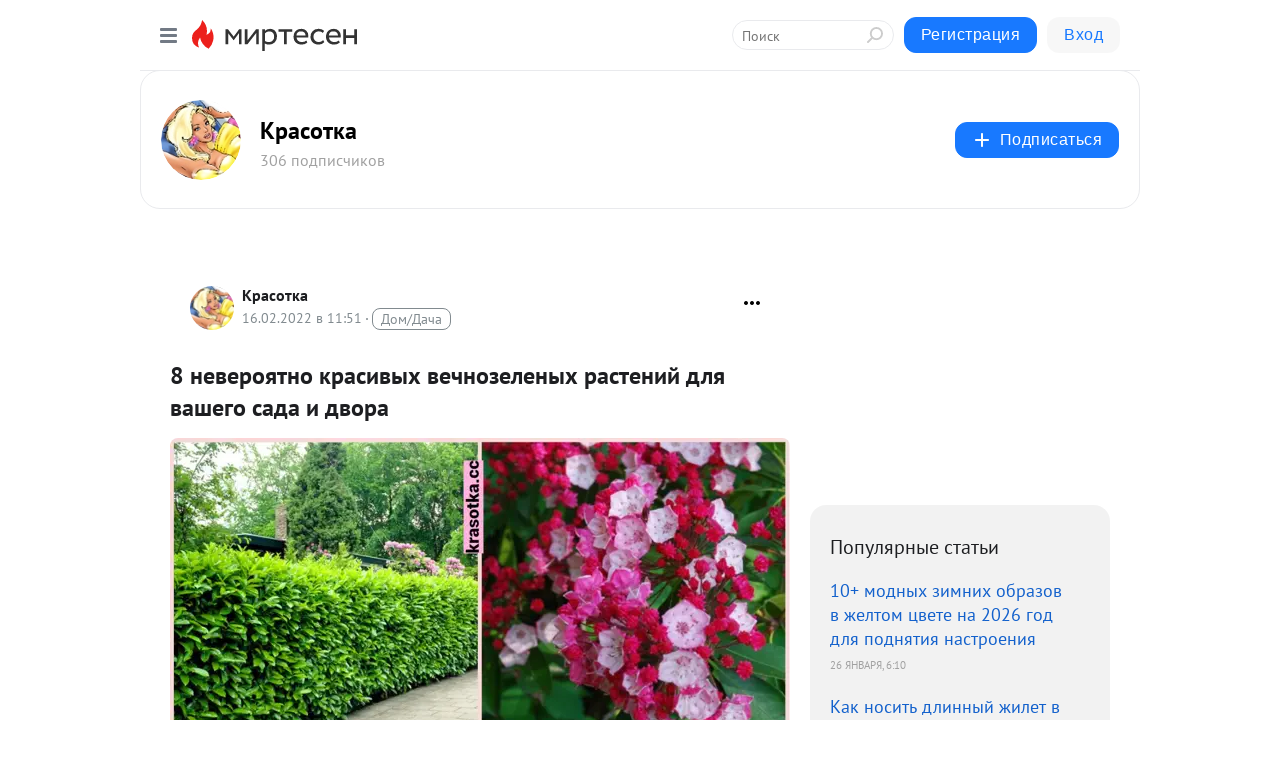

--- FILE ---
content_type: text/html; charset=utf-8
request_url: https://s30367697079.mirtesen.ru/blog/43474488510/8-neveroyatno-krasivyih-vechnozelenyih-rasteniy-dlya-vashego-sad?&utm_referrer=mirtesen.ru
body_size: 29492
content:
<!DOCTYPE html>
<html lang="ru" >
<head>
<meta charset="utf-8" />
<meta name="robots" content="all"/>
<script>window.__SM_COUNTER_ID = 45130;</script>
<title data-react-helmet="true">8 невероятно красивых вечнозеленых растений для вашего сада и двора - Красотка - Медиаплатформа МирТесен</title>
<meta name="viewport" content="width=device-width, initial-scale=1"/>

<meta data-react-helmet="true" name="description" content="Сегодня мы составили подборку растений, которые могут украсить любой сад или двор. Обстановка преобразится, появится живой уют. 1. Пиерис У культуры необычный внешний вид. Также преимуществом считается то, что она неприхотлива в уходе. Ее могут посадить и ухаживать даже те, кто никогда ранее не - 16 февраля - 43474488510 - Медиаплатформа МирТесен"/><meta data-react-helmet="true" name="keywords" content="одноклассники, однокурсники, соседи, сослуживцы, мир тесен, земляки, старые друзья, география, блоги домов, события вокруг, социальная сеть, карта, дом, работа, web 2.0"/><meta data-react-helmet="true" property="og:image" content="https://r1.mt.ru/r13/photo87C9/20979978592-0/jpg/bp.jpeg"/><meta data-react-helmet="true" property="og:image:width" content="1200"/><meta data-react-helmet="true" property="og:image:height" content="628"/><meta data-react-helmet="true" property="og:image:alt" content="8 невероятно красивых вечнозеленых растений для вашего сада и двора - Красотка - Медиаплатформа МирТесен"/><meta data-react-helmet="true" property="twitter:image" content="https://r1.mt.ru/r13/photo87C9/20979978592-0/jpg/bp.jpeg"/><meta data-react-helmet="true" property="vk:image" content="https://r1.mt.ru/r13/photo87C9/20979978592-0/jpg/bp.jpeg"/><meta data-react-helmet="true" property="og:description" content="Сегодня мы составили подборку растений, которые могут украсить любой сад или двор. Обстановка преобразится, появится живой уют. 1. Пиерис У культуры необычный внешний вид. Также преимуществом считается то, что она неприхотлива в уходе. Ее могут посадить и ухаживать даже те, кто никогда ранее не - 16 февраля - 43474488510 - Медиаплатформа МирТесен"/><meta data-react-helmet="true" property="twitter:description" content="Сегодня мы составили подборку растений, которые могут украсить любой сад или двор. Обстановка преобразится, появится живой уют. 1. Пиерис У культуры необычный внешний вид. Также преимуществом считается то, что она неприхотлива в уходе. Ее могут посадить и ухаживать даже те, кто никогда ранее не - 16 февраля - 43474488510 - Медиаплатформа МирТесен"/><meta data-react-helmet="true" property="og:site_name" content="Красотка - МирТесен"/><meta data-react-helmet="true" property="og:site" content="Красотка - МирТесен"/><meta data-react-helmet="true" property="og:type" content="article"/><meta data-react-helmet="true" property="og:url" content="https://krasotka.cc/dom-byt-interer/rasteniya-sad/8-neveroyatno-krasivyh-vechnozelenyh-rastenij-dlya-vashego-sada-i-dvora"/><meta data-react-helmet="true" property="og:title" content="8 невероятно красивых вечнозеленых растений для вашего сада и двора - Красотка - Медиаплатформа МирТесен"/><meta data-react-helmet="true" property="twitter:card" content="summary_large_image"/><meta data-react-helmet="true" property="twitter:title" content="8 невероятно красивых вечнозеленых растений для вашего сада и двора - Красотка - Медиаплатформа МирТесен"/><meta data-react-helmet="true" http-equiv="X-UA-Compatible" content="IE=edge"/><meta data-react-helmet="true" name="viewport" content="width=device-width, initial-scale=1"/><meta data-react-helmet="true" name="yandex_direct" content="1"/><meta data-react-helmet="true" name="yandex-verification" content=""/>
<link data-react-helmet="true" rel="image_src" href="https://r1.mt.ru/r13/photo87C9/20979978592-0/jpg/bp.jpeg"/><link data-react-helmet="true" rel="canonical" href="https://krasotka.cc/dom-byt-interer/rasteniya-sad/8-neveroyatno-krasivyh-vechnozelenyh-rastenij-dlya-vashego-sada-i-dvora"/><link data-react-helmet="true" rel="index" href="https://s30367697079.mirtesen.ru"/><link data-react-helmet="true" rel="alternate" type="application/atom+xml" title="Красотка - МирТесен" href="https://s30367697079.mirtesen.ru/blog/atom"/><link data-react-helmet="true" rel="alternate" type="application/atom+xml" title="Красотка - МирТесен" href="https://s30367697079.mirtesen.ru/blog/rss"/><link data-react-helmet="true" rel="icon" href="/favicon.ico" type="image/x-icon" sizes="16x16"/><link data-react-helmet="true" rel="shortcut icon" href="/favicon.ico" type="image/x-icon" sizes="16x16"/>

<link rel="stylesheet" href="https://alpha.mirtesen.ru/assets/modern/bundle.async.390fc67b829a9a691b15.css" media="print" onload="this.media='all'">
<link rel="stylesheet" href="https://alpha.mirtesen.ru/assets/modern/bundle.blog.e2791309848d57543770.css" />
</head>
<body >



<div id="root"><div class="app blog-post-page"><div id="layout" class="blog-post-layout"><div id="main-container" class="not-admin"><header id="header"><div class="header-wrapper" style="width:auto"><div class="header-container"><div class="header"><div class="header__navigation"></div></div></div></div></header><div id="three-column-container"><div id="very-left-column" class=""><div class="sticky-wrap" style="left:0"><div class="sticky__content"><div class="left-menu"><div class="left-menu__blog"><div class="left-menu__item left-menu__blog-item"><div class="left-menu__item_title left-menu__item_header">Красотка</div><a class="left-menu__item_element" href="https://s30367697079.mirtesen.ru/_/modnietrendi">Модные тренды</a><a class="left-menu__item_element" href="https://s30367697079.mirtesen.ru/_/garderob">Гардероб</a><a class="left-menu__item_element" href="https://s30367697079.mirtesen.ru/_/makiyazh">Макияж</a><a class="left-menu__item_element" href="https://s30367697079.mirtesen.ru/_/strizhki">Стрижки</a><a class="left-menu__item_element" href="https://s30367697079.mirtesen.ru/_/uhodzavolosami">Уход за волосами</a></div><div class="left-menu__item left-menu__blog-item"><div class="left-menu__item_title left-menu__item_header"></div><i class="left-menu__item_delimiter"></i><a class="left-menu__item_element" href="https://s30367697079.mirtesen.ru/blog/latest">Новые</a><a class="left-menu__item_element" href="https://s30367697079.mirtesen.ru/blog/interesting">Лучшие</a><a class="left-menu__item_element" href="https://s30367697079.mirtesen.ru/blog/commented">Обсуждаемые</a><a class="left-menu__item_element" href="https://s30367697079.mirtesen.ru/comments">Комментарии</a><a class="left-menu__item_element" href="https://s30367697079.mirtesen.ru/people">Участники сайта</a></div></div><div class="left-menu__item" id="topics-menu"><div class="left-menu__item_title" id="topics-menu-title">Рубрики</div><a class="left-menu__item_element" href="//mirtesen.ru/topic/cooking?utm_medium=from_left_sidebar"><span><img src="//static.mtml.ru/images/topics/cooking.svg" alt="cooking" loading="lazy" width="16" height="16"/></span><span>Кулинария</span></a><a class="left-menu__item_element" href="//mirtesen.ru/topic/family?utm_medium=from_left_sidebar"><span><img src="//static.mtml.ru/images/topics/family.svg" alt="family" loading="lazy" width="16" height="16"/></span><span>Дети и семья</span></a><a class="left-menu__item_element" href="//mirtesen.ru/topic/show?utm_medium=from_left_sidebar"><span><img src="//static.mtml.ru/images/topics/show.svg" alt="show" loading="lazy" width="16" height="16"/></span><span>Шоу-бизнес</span></a><a class="left-menu__item_element" href="//mirtesen.ru/topic/politics?utm_medium=from_left_sidebar"><span><img src="//static.mtml.ru/images/topics/politics.svg" alt="politics" loading="lazy" width="16" height="16"/></span><span>Политика</span></a><a class="left-menu__item_element" href="//mirtesen.ru/topic/health?utm_medium=from_left_sidebar"><span><img src="//static.mtml.ru/images/topics/health.svg" alt="health" loading="lazy" width="16" height="16"/></span><span>Здоровье</span></a><button class="left-menu__item_button">Показать все<svg class="svg-icon"><use href="/images/icons.svg?v=1769766#angle-down"></use></svg></button></div><div class="left-menu__item"><div class="left-menu__item_title left-menu__item_header"><a href="https://mirtesen.ru/" class="left-menu__item_title-anchor">Моя лента</a></div><a href="https://mirtesen.ru/chats" class="left-menu__item_element left-menu__item_element_chat" target="_self"><span><img src="//static.mtml.ru/images/icons_v2/chats.svg" alt="ЧАТЫ" loading="lazy" width="16" height="16"/></span><span id="chats-tooltip">ЧАТЫ</span></a><a href="https://mirtesen.ru/polls" class="left-menu__item_element left-menu__item_element_poll" target="_self"><span><img src="//static.mtml.ru/images/icons_v2/vote.svg" alt="Опросы" loading="lazy" width="28" height="28"/></span><span id="polls-tooltip">Опросы</span></a><a href="https://mirtesen.ru/bloggers" class="left-menu__item_element" target="_self"><span><img src="//static.mtml.ru/images/icons_v2/IconBloggersColor.svg" alt="Блогеры" loading="lazy" width="17" height="17"/></span><span id="bloggers-tooltip">Блогеры</span></a><a href="https://mirtesen.ru/user-posts" class="left-menu__item_element" target="_self"><span><img src="//static.mtml.ru/images/icons_v2/IconUserContent.svg" alt="Глас народа" loading="lazy" width="16" height="16"/></span><span id="user-posts-tooltip">Глас народа</span></a><a href="https://mirtesen.ru/popular/liked" class="left-menu__item_element" target="_self"><span><img src="//static.mtml.ru/images/icons_v2/IconPopularColor.svg" alt="Популярное" loading="lazy" width="13" height="16"/></span><span id="popular-posts-tooltip">Популярное</span></a><a href="https://mirtesen.ru/popular/commented" class="left-menu__item_element" target="_self"><span><img src="//static.mtml.ru/images/icons_v2/IconDiscussColor.svg" alt="Обсуждаемое" loading="lazy" width="14" height="14"/></span><span id="commented-posts-tooltip">Обсуждаемое</span></a></div><div class="left-menu__item" id="common-menu"><a href="https://k41tv.app.link/sidebarlink" class="btn btn-primary btn-primary_left-menu" target="_blank" id="app-tooltip"><svg class="svg"><use href="/images/icons.svg#app-icon"></use></svg><span class="left-menu__item_element-text">Мессенджер МТ</span></a><a href="https://info.mirtesen.ru/about" class="left-menu__item_element" target="_blank"><span><img src="//static.mtml.ru/images/icons_v2/IconAbout.svg" alt="О компании" loading="lazy" width="9" height="14"/></span><span class="left-menu__item_element-text">О компании</span></a><a href="https://info.mirtesen.ru/glagol" class="left-menu__item_element" target="_blank"><span><img src="//static.mtml.ru/images/icons_v2/icon-glagol.svg" alt="О редакции ГлагоL" loading="lazy" width="8" height="13"/></span><span class="left-menu__item_element-text">О редакции ГлагоL</span></a><a href="https://info.mirtesen.ru/news" class="left-menu__item_element" target="_blank"><span><img src="//static.mtml.ru/images/icons_v2/IconNews.svg" alt="Новости" loading="lazy" width="16" height="14"/></span><span class="left-menu__item_element-text">Новости</span></a><a href="https://info.mirtesen.ru/partners" class="left-menu__item_element" target="_blank"><span><img src="//static.mtml.ru/images/icons_v2/IconPartners.svg" alt="Партнерам" loading="lazy" width="16" height="13"/></span><span class="left-menu__item_element-text">Партнерам</span></a><a href="https://info.mirtesen.ru/promo" class="left-menu__item_element" target="_blank"><span><img src="//static.mtml.ru/images/icons_v2/IconAdvertizing.svg" alt="Рекламодателям" loading="lazy" width="17" height="16"/></span><span class="left-menu__item_element-text">Рекламодателям</span></a><a href="https://mirtesen.ru/feedback/report" class="left-menu__item_element" target="_blank"><span><img src="//static.mtml.ru/images/icons_v2/IconFeedback.svg" alt="Обратная связь" loading="lazy" width="16" height="13"/></span><span class="left-menu__item_element-text">Обратная связь</span></a><a href="https://mirtesen.ru/feedback/report/spam" class="left-menu__item_element" target="_blank"><span><img src="//static.mtml.ru/images/icons_v2/IconSpam.svg" alt="Пожаловаться на спам" loading="lazy" width="15" height="14"/></span><span class="left-menu__item_element-text">Пожаловаться на спам</span></a><a href="https://info.mirtesen.ru/agreement" class="left-menu__item_element" target="_blank"><span><img src="//static.mtml.ru/images/icons_v2/IconAgreement.svg" alt="Соглашение" loading="lazy" width="15" height="16"/></span><span class="left-menu__item_element-text">Соглашение</span></a><a href="https://info.mirtesen.ru/recommendation_rules" class="left-menu__item_element" target="_blank"><span><img src="//static.mtml.ru/images/icons_v2/IconAgreement.svg" alt="Рекомендательные технологии" loading="lazy" width="15" height="16"/></span><span class="left-menu__item_element-text">Рекомендательные технологии</span></a></div></div><p class="recommendation-tech">На информационном ресурсе применяются <a href="https://info.mirtesen.ru/recommendation_rules">рекомендательные технологии</a> (информационные технологии предоставления информации на основе сбора, систематизации и анализа сведений, относящихся к предпочтениям пользователей сети &quot;Интернет&quot;, находящихся на территории Российской Федерации)</p><div class="mt-tizer-ad-block"><div class="partner-block-wrapper"><div id="unit_99821"></div></div></div></div></div></div><div id="content-container"><div id="secondary-header" class="secondary-header secondary-header_blog"><div class="secondary-header__middle"><div id="secondary-header-logo" class="secondary-header__logo-outer"><div class="secondary-header__logo-wrap"><a class="userlogo userlogo_xl" href="//s30367697079.mirtesen.ru?utm_referrer=mirtesen.ru" title="" target="" data-rjs="2"></a></div></div><div class="secondary-header__title-wrap"><div class="secondary-header__title-subscribers"><h2 class="secondary-header__title"><a class="secondary-header__title-link" href="//s30367697079.mirtesen.ru?utm_referrer=mirtesen.ru" style="color:#000" rel="nofollow">Красотка</a></h2><i class="secondary-header__subscribers">306 подписчиков</i></div></div><div><div id="mt-dropdown-menu" class="mt-dropdown-menu"><button appearance="btn" title="Подписаться" type="button" class="mt-dropdown-menu__btn btn btn-primary"><svg class="svg-icon"><use href="/images/icons.svg?v=1769766#cross"></use></svg>Подписаться</button></div></div></div></div><div class="blog-post-item blog-post-item_tile"><div id="double-column-container"><div id="right-column"><div class="partner-block-wrapper"><div id="unit_103944"></div></div><div class="right-column-posts"><h3 class="right-column-posts__title">Популярные статьи</h3><ul class="right-column-posts_list"><li class="right-column-posts_list_item"><a href="//s30367697079.mirtesen.ru/blog/43049642585?utm_referrer=mirtesen.ru&amp;utm_medium=from_block_popular_articles" class="right-column-posts_list_item__link"><span class="right-column-posts_list_item__title">10+ модных зимних образов в желтом цвете на 2026 год для поднятия настроения</span><span class="right-column-posts_list_item__date"></span></a></li><li class="right-column-posts_list_item"><a href="//s30367697079.mirtesen.ru/blog/43457569880?utm_referrer=mirtesen.ru&amp;utm_medium=from_block_popular_articles" class="right-column-posts_list_item__link"><span class="right-column-posts_list_item__title">Как носить длинный жилет в 2026 году: 20 моделей, которые добавят фигуре утонченности</span><span class="right-column-posts_list_item__date"></span></a></li><li class="right-column-posts_list_item"><a href="//s30367697079.mirtesen.ru/blog/43462862656?utm_referrer=mirtesen.ru&amp;utm_medium=from_block_popular_articles" class="right-column-posts_list_item__link"><span class="right-column-posts_list_item__title">Как носить кардиган с капюшоном, какие есть особенности и 10 стильных фасонов на 2026 год</span><span class="right-column-posts_list_item__date"></span></a></li></ul></div><div class="partner-block-wrapper"><div id="unit_103939"></div></div><div class="right-column-comments right-column-comments_blog"><h3 class="right-column-comments__title">Свежие комментарии</h3><ul class="right-column-comments-list"><li class="right-column-comments-item"><a href="https://mirtesen.ru/people/605695246" class="right-column-comments-item__author"><span class="userlogo userlogo_s" href="" title="" target="" data-rjs="2"></span><div class="right-column-comments-item__author__info"><i class="right-column-comments-item__author__name" style="color:hsl(174, 70%, 50%)">Амара Карпова</i><i class="right-column-comments-item__pubdate"></i></div></a><div class="right-column-comments-item__post"><span class="right-column-comments-item__post__message">роскошно😍</span><span class="right-column-comments-item__post__title">Стиль Коко Шанель...</span></div></li><li class="right-column-comments-item"><a href="https://mirtesen.ru/people/984481077" class="right-column-comments-item__author"><span class="userlogo userlogo_s" href="" style="background:linear-gradient(hsl(159, 100%, 50%), hsl(189, 80%, 50%))" target="">АД</span><div class="right-column-comments-item__author__info"><i class="right-column-comments-item__author__name" style="color:hsl(174, 70%, 50%)">Александр Данилов</i><i class="right-column-comments-item__pubdate"></i></div></a><div class="right-column-comments-item__post"><span class="right-column-comments-item__post__message">Сочетать можно всё что угодно, главное чтобы тепло было</span><span class="right-column-comments-item__post__title">Зимние вещи, кото...</span></div></li><li class="right-column-comments-item"><a href="https://mirtesen.ru/people/988428427" class="right-column-comments-item__author"><span class="userlogo userlogo_s" href="" style="background:linear-gradient(hsl(24, 100%, 50%), hsl(54, 80%, 50%))" target="">EV</span><div class="right-column-comments-item__author__info"><i class="right-column-comments-item__author__name" style="color:hsl(39, 70%, 50%)">Evgeni Velesik</i><i class="right-column-comments-item__pubdate"></i></div></a><div class="right-column-comments-item__post"><span class="right-column-comments-item__post__message">Сейчас в моде жёлтый телефон.</span><span class="right-column-comments-item__post__title">Как и с чем носит...</span></div></li></ul></div><div class="partner-block-wrapper"><div id="unit_99810"></div></div><div class="partner-block-wrapper"><div id="unit_95080"></div></div><div class="sticky2" style="top:30px"><div class="partner-block-wrapper"><div id="unit_103947"></div></div></div></div><div id="content-column" class="content-column"><div class="adfox-top"><div class="partner-block-wrapper"><div id="unit_99815"></div></div><div class="partner-block-wrapper"><div id="unit_99815"></div></div></div><article class="blog-post" id="post_43474488510" itemscope="" itemType="http://schema.org/NewsArticle"><meta itemscope="" itemProp="mainEntityOfPage" itemType="https://schema.org/WebPage" itemID="https://krasotka.cc/dom-byt-interer/rasteniya-sad/8-neveroyatno-krasivyh-vechnozelenyh-rastenij-dlya-vashego-sada-i-dvora" content=""/><meta itemProp="datePublished" content="2022-02-16T11:51:13.000Z"/><meta itemProp="dateModified" content="2022-02-16T11:51:13.000Z"/><span itemscope="" itemType="https://schema.org/Organization" itemProp="publisher"><meta itemProp="name" content="Красотка"/><span itemscope="" itemType="https://schema.org/ImageObject" itemProp="logo"><meta itemProp="url" content="//mtdata.ru/u10/photo195D/20520477945-0/original.jpeg"/></span></span><meta itemProp="image" content="https://r1.mt.ru/r13/photo87C9/20979978592-0/jpg/bp.jpeg"/><div class="blog-post__header"><div class="blog-post__author" rel="author"><span class="blog-post__author-avatar"><a class="userlogo" href="//s30367697079.mirtesen.ru?utm_referrer=mirtesen.ru" title="" target="_self" data-rjs="2"></a></span><div><a class="blog-post__author-name" href="//s30367697079.mirtesen.ru" target="_blank"><span itemProp="author">Красотка</span></a><div class="blog-post__info"><div class="blog-post__pubdate"></div><h3 class="blog-post__topic-category-wrapper"><a class="blog-post__topic-category" href="//mirtesen.ru/topic/home?utm_medium=from_headline_topic_button"><span>Дом/Дача</span></a></h3></div></div></div><div><button title="Подписаться" class="btn blog-post__header-subscribe btn-primary">Подписаться</button></div><div id="mt-dropdown-menu" class="mt-dropdown-menu context-dropdown"><button type="button" class="mt-dropdown-menu__btn"><svg class="svg-icon"><use href="/images/icons.svg?v=1769766#more"></use></svg></button></div></div><h1 class="blog-post__title" itemProp="headline">8 невероятно красивых вечнозеленых растений для вашего сада и двора</h1><div class="partner-block-wrapper"><div id="unit_103965"></div></div><div class="blog-post__text" itemProp="articleBody"><div class="ui-rss-img-first"><p><img class="POST_IMAGE " src="https://r1.mt.ru/r13/photo87C9/20979978592-0/jpg/bp.webp" alt=""width="620"height="auto"loading="lazy"/></p></div><div class="ui-rss-text"><p><p>Сегодня мы составили подборку растений, которые могут украсить любой сад или двор. Обстановка преобразится, появится живой уют.</p> <h3 style="text-align: center;"><strong>1. Пиерис</strong></h3> <p>У культуры необычный внешний вид. Также преимуществом считается то, что она неприхотлива в уходе. Ее могут посадить и ухаживать даже те, кто никогда ранее не работал на земле.<div id="unit_101877"><a href="https://smi2.ru/" ></a></div>
<script type="text/javascript" charset="utf-8">
  (function() {
    var sc = document.createElement('script'); sc.type = 'text/javascript'; sc.async = true;
    sc.src = '//smi2.ru/data/js/101877.js'; sc.charset = 'utf-8';
    var s = document.getElementsByTagName('script')[0]; s.parentNode.insertBefore(sc, s);
  }());
</script> Она пользуется популярностью среди начинающих и опытных садоводов. В обществе ее прозвали символом покровительства тех, кто интересуется искусством.</p> <figure aria-describedby="caption-attachment-381599" style="width: 702px"><img class="POST_IMAGE " src="https://r1.mt.ru/r13/photoE157/20203051441-0/jpg/bp.webp"    alt=""width="620"height="auto"loading="lazy"/><figcaption>google.com</figcaption></figure><h3 style="text-align: center;"><strong>2. Лавровишня лекарственная</strong></h3> <p>Живая изгородь, которая не только служит в качестве украшения территории, но и используется в медицине. Она помогает в лечение болезней ЖКТ, сердечной недостаточности, депрессии. Растение тоже неприхотливое и эффектно выглядит.</p> <figure aria-describedby="caption-attachment-381600" style="width: 702px"><img class="POST_IMAGE " lazy" src="https://r4.mt.ru/r13/photoCAC8/20426124290-0/jpg/bp.webp"    alt=""width="620"height="auto"loading="lazy"/><figcaption>google.com</figcaption></figure><h3 style="text-align: center;"><strong>3. Самшит</strong></h3> <p>Его выращивают исключительно в декоративных целях. Он шикарно будет смотреться на любом участке. Это фаворит тех, кто живет в частном секторе. Самшит используют как живое ограждение участка. Такой эффект часто демонстрируется в различных фильмах.</p> <figure aria-describedby="caption-attachment-381601" style="width: 701px"><img class="POST_IMAGE " lazy" src="https://r3.mt.ru/r13/photo4A5F/20649197139-0/jpg/bp.webp"    alt=""width="620"height="auto"loading="lazy"/><figcaption>google.com</figcaption></figure><h3 style="text-align: center;"><strong>4. Кальмия</strong></h3> <p>Она цветет эффектно. Это олицетворение нежности. Розовые цветочные бутоны с зеленой листвой будут выгодно выделять двор на фоне соседей. От их красоты трудно отвести свой взгляд. Можно бесконечно любоваться кальмией.</p> <figure aria-describedby="caption-attachment-381605" style="width: 702px"><img class="POST_IMAGE " lazy" src="https://r.mt.ru/r13/photo0AFE/20872269988-0/jpg/bp.webp"    alt=""width="620"height="auto"loading="lazy"/><figcaption>google.com</figcaption></figure><h3 style="text-align: center;"><strong>5. Бирючина</strong></h3> <p>Растение обладает отличными декоративными свойствами. Из него тоже получаются живописные изгороди. Если есть желание и немного свободного времени, можно сформировать декоративные фигуры. Мастер-классы можно посмотреть в Интернете.</p> <figure aria-describedby="caption-attachment-381602" style="width: 704px"><img class="POST_IMAGE " lazy" src="https://r1.mt.ru/r13/photo4A23/20095342837-0/jpg/bp.webp"    alt=""width="620"height="auto"loading="lazy"/><figcaption>google.com</figcaption></figure><h3 style="text-align: center;"><strong>6. Пираканта</strong></h3> <p>Кустарник относится к семейству «Розовые».<div id="unit_103966"><a href="https://smi2.ru/" ></a></div>
<script type="text/javascript" charset="utf-8">
  (function() {
    var sc = document.createElement('script'); sc.type = 'text/javascript'; sc.async = true;
    sc.src = '//smi2.ru/data/js/103966.js'; sc.charset = 'utf-8';
    var s = document.getElementsByTagName('script')[0]; s.parentNode.insertBefore(sc, s);
  }());
</script> Также его называют огненным шипом. Для него характерно пышное цветение. Пираканта обильно плодоносит, ей не нужен дорогостоящий или тщательный уход.</p> <figure aria-describedby="caption-attachment-381607" style="width: 700px"><img class="POST_IMAGE " lazy" src="https://r3.mt.ru/r13/photoF8DF/20318415686-0/jpg/bp.webp"    alt=""width="620"height="auto"loading="lazy"/><figcaption>google.com</figcaption></figure><h3 style="text-align: center;"><strong>7. Магония падуболистная</strong></h3> <p>Особо привлекательно она выглядит весной. Тогда вечнозеленый кустарник расцветает. Он не требует дополнительный уход и легко адаптируется к любой погоде. На его фоне получаются яркие фотографии. Можно смело использовать магонию как креативную фотозону.</p> <figure aria-describedby="caption-attachment-381609" style="width: 703px"><img class="POST_IMAGE " lazy" src="https://r.mt.ru/r13/photo5435/20541488535-0/jpg/bp.webp"    alt=""width="620"height="auto"loading="lazy"/><figcaption>google.com</figcaption></figure><h3 style="text-align: center;"><strong>8. Вереск</strong></h3> <p>Его высота варьируется между 30 и 70 сантиметрами. Вереск выращивают в разных странах мира. У него особая красота, которая вдохновляет. Его изображения помещают на открытки, художники пишут картины. Это отличный вариант украсить свой участок.</p> <figure aria-describedby="caption-attachment-381612" style="width: 701px"><img class="POST_IMAGE " lazy" src="https://r2.mt.ru/r13/photo053B/20764561384-0/jpg/bp.webp"    alt=""width="620"height="auto"loading="lazy"/><figcaption>google.com</figcaption></figure><p>Чтобы украсить свой сад или двор, не обязательно обращаться к дизайнеру или ландшафтному архитектору, можно просто посадить красивые растения и наслаждаться их эстетикой.</p> <p style="text-align: center;"><strong>Какое Ваше любимое растение? Напишите в комментариях об его достоинствах.</strong></p> <p style="text-align: center;"><strong>Если Вам понравилась статья, сохраните к себе и поделитесь с друзьями!</strong></p> <p>Сообщение <a rel="nofollow ugc noreferrer noopener" href="https://krasotka.cc/dom-byt-interer/rasteniya-sad/8-neveroyatno-krasivyh-vechnozelenyh-rastenij-dlya-vashego-sada-i-dvora" target="_blank">8 невероятно красивых вечнозеленых растений для вашего сада и двора</a> появились сначала на <a rel="nofollow ugc noreferrer noopener" href="https://krasotka.cc" target="_blank">Красотка</a>.</p></p></div><p>&nbsp;</p></div><div id="panda_player" class="panda-player"></div><div class="blog-post__source"><a href="https://s30367697079.mirtesen.ru/url?e=simple_click&amp;blog_post_id=43474488510&amp;url=[base64]" target="_blank">Ссылка на первоисточник</a></div><div class="blog-post__subscribe"><p class="blog-post__subscribe-text">Понравилась статья? Подпишитесь на канал, чтобы быть в курсе самых интересных материалов</p><a href="#" class="btn btn-primary">Подписаться</a></div><ul class="mt-horizontal-menu mt-horizontal-menu_list mt-horizontal-menu_multiline-left post-tags"><li><a href="/hashtags/%D0%A0%D0%B0%D1%81%D1%82%D0%B5%D0%BD%D0%B8%D1%8F%20%E2%99%A5%20%D1%81%D0%B0%D0%B4" class="tag-label-2 tag-label-2_sm"><span>Растения ♥ сад</span></a><meta itemProp="about" content="Растения ♥ сад"/></li></ul><div class="blog-post__footer"><div class="post-controls"><div><div class="post-actions"><div class="post-actions__push"></div></div></div></div></div><span></span></article><nav class="pagination"><ul class="blog-post__pagination"><li><a href="https://s30367697079.mirtesen.ru/blog/43251415661/CHudesa-prirodyi-10-foto-ot-kotoryih-zahvatyivayet-duh?utm_referrer=mirtesen.ru"><span class="blog-post__pagination__arrow">←</span>Предыдущая тема</a></li><li class="blog-post__pagination__symbol"> | </li><li><a href="https://s30367697079.mirtesen.ru/blog/43023768975/Zachem-eto-pridumali-10-tvoreniy-lyudey-kotoryim-stoit-peresmotr?utm_referrer=mirtesen.ru">Следующая тема<span class="blog-post__pagination__arrow">→</span></a></li></ul></nav><div class="partner-block-wrapper"><div id="unit_103916"></div></div><span></span><div class="adfox-outer blog-post-item__ad-block"><div class="partner-block-wrapper"><div id="unit_99816"></div></div></div></div></div><div class="blog-post-bottom-partners"><div class="partner-block-wrapper"><div id="unit_103941"></div></div><div class="partner-block-wrapper"><div id="unit_95079"></div></div><div class="partner-block-wrapper"><div id="unit_95031"></div></div></div></div></div></div></div><div style="position:fixed;bottom:50px;right:0;cursor:pointer;transition-duration:0.2s;transition-timing-function:linear;transition-delay:0s;z-index:10;display:none"><div id="scroll-top"><div>наверх</div></div></div></div><div></div></div></div>
<div id="messenger-portal" class="messenger-embedded"></div>
<script>window.__PRELOADED_STATE__ = {"blogDomain":{},"promotion":{"popup":{},"activeTab":"platform","sections":{"platform":{"title":"Реклама на Платформе","isMenu":true,"changed":false,"forDevs":true},"settings":{"title":"Настройки рекламы","isMenu":true,"changed":false,"forDevs":true},"item":{"title":"Редактирование объекта","isMenu":false,"changed":false,"forDevs":true},"itemAdd":{"title":"Добавление объекта","isMenu":false,"changed":false,"forDevs":true},"deposit":{"title":"Пополнение баланса","isMenu":false,"changed":false,"forDevs":true},"stats":{"title":"Статистика рекламы","isMenu":true,"changed":false,"forDevs":true}},"changed":{"platform":false,"settings":false,"item":false,"stats":false},"data":{"platform":"","settings":{"currentBalance":0,"spentBalance":0,"groupItem":{"id":null,"status":"STATUS_PENDING","dateStart":null,"dateEnd":null,"fullClicksLimit":null,"dayClicksLimit":null,"clickPrice":null,"utmSource":null,"utmMedium":null,"utmCampaign":null,"targetGeoIds":null,"targetIsMale":null,"targetAgeMin":null,"targetAgeMax":null,"targetTime":null,"title":null,"canChangeStatus":null,"inRotation":false,"fullClicks":0,"dayClicks":0},"blogpostItems":[]},"item":{"id":null,"status":"STATUS_PENDING","dateStart":null,"dateEnd":null,"fullClicksLimit":null,"dayClicksLimit":null,"clickPrice":null,"utmSource":null,"utmMedium":null,"utmCampaign":null,"targetGeoIds":null,"targetIsMale":null,"targetAgeMin":null,"targetAgeMax":null,"targetTime":null,"title":null,"canChangeStatus":null,"inRotation":false,"fullClicks":0,"dayClicks":0},"itemAdd":{"url":null},"deposit":{"value":""},"stats":{"periodFrom":"2026-01-09","periodTo":"2026-01-29"}},"errors":{}},"editComments":{"activeTab":"stats","sections":{"stats":{"title":"Статистика","isMenu":true,"changed":false,"forDevs":true},"settings":{"title":"Настройки","isMenu":true,"changed":false,"forDevs":true}},"changed":{"stats":false,"settings":false},"data":{"stats":{"periodFrom":"2026-01-22","periodTo":"2026-01-29"},"settings":{"applyForCommentsEnabled":0,"commonEnabled":0,"siteEnabled":0,"keyWords":[]}},"errors":{}},"actionVote":{},"header":{"sidebarEnabled":false,"sidebarIsOpen":false},"messageNotifications":{"items":[],"startFrom":0,"nextFrom":0,"hasMoreItems":true,"busy":false},"activityNotifications":{"items":[],"nextFrom":"","hasMoreItems":true,"busy":false},"headerSearch":{"value":"","result":{"people":[],"groups":[],"posts":[]},"isLoading":false,"hasResults":false},"rssEditor":{"editKey":null,"type":"add","loading":{"defaultImage":false},"values":{"maxTextLength":0,"publicationDelay":0,"useFullText":false,"useShortDesctiption":false,"ignoreMediaTags":false,"rssSourceLink":"","autoRefreshImportedThemes":false,"pregTemplateTextSearch":"","pregTemplateTextChange":"","xpathLongText":"","xpathImage":"","showCategory":"","importCategory":"","keepImages":false,"keepLinks":false,"keepIframes":false,"useEmbedCode":false,"useYandexTurbo":false,"addYandexGenreTags":false,"loadingTimout":0,"hideSourceLink":false,"defaultImage":""}},"telegramEditor":{"editKey":null,"type":"add","values":{"username":null,"signature":""}},"auth":{"user":null,"groupPrivileges":{},"viewedTooltips":{}},"authForm":{"isBusy":false,"widgetId":"0","instances":{"0":{"isOpen":false,"activeTab":"login","callAndSmsLimits":{"apiLimits":{"smsAllowed":true,"callAllowed":true,"smsTimeLimitExceededMsg":"","callTimeLimitExceededMsg":""},"timers":{}},"params":{"login":{"phone":"","code":"","mode":"SMS","step":"","errorMap":{}},"loginByEmail":{"email":"","password":"","remember":"on","step":"","errorMap":{}},"registration":{"name":"","lastname":"","email":"","phone":"","code":"","mode":"SMS","step":"","errorMap":{}},"registrationByEmail":{"email":"","name":"","phone":"","code":"","mode":"SMS","step":"","errorMap":{}},"password":{"email":"","errorMap":{}}}}}},"blogModerators":{"staff":[],"popup":{"popupType":null,"userInfo":null},"errors":{},"radioBtnValue":null},"logoEditor":{"image":null,"allowZoomOut":false,"position":{"x":0.5,"y":0.5},"scale":1,"rotate":0,"borderRadius":0,"width":100,"height":100,"border":0,"isEmpty":true,"type":"blog"},"headerBackgroundEditor":{"image":null,"type":"blog","allowZoomOut":false,"position":{"x":0.5,"y":0.5},"scale":1,"rotate":0,"borderRadius":0,"blogHeight":240,"profileHeight":240,"border":0,"isEmpty":true},"titleEditor":{"title":""},"secondaryHeader":{"logoSwitcher":false,"titleSwitcher":false,"backgroundSwitcher":false,"logoEditor":false,"titleEditor":false,"backgroundEditor":false},"blogMenuSettings":{"isChanged":false,"menuItems":[],"currentIndex":null,"menuItem":{},"staticWidgetsToRemove":[],"context":{"add":{"title":"Добавление раздела","saveButton":"Добавить"},"edit":{"title":"Раздел: ","saveButton":"Сохранить","remove":"Удалить раздел"}},"errors":{}},"siteSettings":{},"siteSettingsLeftMenu":{"sitesDropdown":false},"promotionLeftMenu":{},"editCommentsLeftMenu":{},"blogPostList":{"searchValue":"","search":{"results":[],"page":0,"hasMore":true,"isLoading":false},"blogPostList":[],"hasMoreItems":true,"page":1,"title":"","tag":"","period":"","before":"","after":"","status":"","sort":""},"blogPostEditor":{"id":null,"title":"","text":"","inProcess":false,"sign":"","disableComments":false,"tags":[],"tagSuggestions":[],"errors":[],"publishTime":null,"referenceUrl":"","nextBtnUrl":"","pushBtnUrl":"","pushBtnText":"","doFollowLinks":0,"pulse":0,"draft":false,"preloaderVisible":true,"errorMessage":{"isVisible":false,"text":"Произошла ошибка. Попробуйте еще раз или свяжитесь со службой поддержки."},"showPollEditor":false,"pollTab":"default","sentToModeration":false,"foundPolls":[],"foundPollsOffset":0,"hasMorePolls":true,"pollId":null},"actionModifyPostPopup":{"isOpen":false,"popupType":"","id":null,"deletedList":{},"approveList":{}},"rightColumnPosts":[{"id":43049642585,"title":"10+ модных зимних образов в желтом цвете на 2026 год для поднятия настроения","url":"//s30367697079.mirtesen.ru/blog/43049642585?utm_referrer=mirtesen.ru","seo_url":"//s30367697079.mirtesen.ru/blog/43049642585?utm_referrer=mirtesen.ru","canonical_url":"//s30367697079.mirtesen.ru/blog/43049642585?utm_referrer=mirtesen.ru","created":1606211050,"date":1769407800,"publish_time":null,"status":"STATUS_ACTIVE","isTitleHidden":false,"formattedDates":{"iso":"2026-01-26T06:10:00.000Z","ver1":"26 января, 9:10","ver2":"26.01.2026 в 9:10","ver3":"26 янв., 9:10"},"images":[],"videos":[],"shared_post":null,"mentionedPersons":null},{"id":43457569880,"title":"Как носить длинный жилет в 2026 году: 20 моделей, которые добавят фигуре утонченности","url":"//s30367697079.mirtesen.ru/blog/43457569880?utm_referrer=mirtesen.ru","seo_url":"//s30367697079.mirtesen.ru/blog/43457569880?utm_referrer=mirtesen.ru","canonical_url":"//s30367697079.mirtesen.ru/blog/43457569880?utm_referrer=mirtesen.ru","created":1599125324,"date":1769519400,"publish_time":null,"status":"STATUS_ACTIVE","isTitleHidden":false,"formattedDates":{"iso":"2026-01-27T13:10:00.000Z","ver1":"27 января, 16:10","ver2":"27.01.2026 в 16:10","ver3":"27 янв., 16:10"},"images":[],"videos":[],"shared_post":null,"mentionedPersons":null},{"id":43462862656,"title":"Как носить кардиган с капюшоном, какие есть особенности и 10 стильных фасонов на 2026 год","url":"//s30367697079.mirtesen.ru/blog/43462862656?utm_referrer=mirtesen.ru","seo_url":"//s30367697079.mirtesen.ru/blog/43462862656?utm_referrer=mirtesen.ru","canonical_url":"//s30367697079.mirtesen.ru/blog/43462862656?utm_referrer=mirtesen.ru","created":1598956995,"date":1769591400,"publish_time":null,"status":"STATUS_ACTIVE","isTitleHidden":false,"formattedDates":{"iso":"2026-01-28T09:10:00.000Z","ver1":"28 января, 12:10","ver2":"28.01.2026 в 12:10","ver3":"28 янв., 12:10"},"images":[],"videos":[],"shared_post":null,"mentionedPersons":null}],"rightColumnComments":[{"id":128188489,"text":"роскошно😍","date":1769399291,"blog_post":{"id":43357774179,"title":"Стиль Коко Шанель для женщин после 40 лет: 30 безупречных и стильных образов на 2026 год","seo_url":"//s30367697079.mirtesen.ru/blog/43357774179/Stil-Koko-SHanel-dlya-zhenschin-posle-40-let-30-bezuprechnyih-i-?utm_referrer=mirtesen.ru"},"user":{"cover":null,"count_friends":null,"id":605695246,"url":"//mirtesen.ru/people/605695246","display_name":"Амара Карпова","photo_original":"//mtdata.ru/u10/photo96F0/20243703305-0/original.jpeg"},"images":[],"formattedDates":{"iso":"2026-01-26T03:48:11.000Z","ver1":"26 января, 6:48","ver2":"26.01.2026 в 6:48","ver3":"26 янв., 6:48"}},{"id":128165294,"text":"Сочетать можно всё что угодно, главное чтобы тепло было","date":1768651938,"blog_post":{"id":43636525952,"title":"Зимние вещи, которые нельзя сочетать между собой в 2026 году","seo_url":"//s30367697079.mirtesen.ru/blog/43636525952/Zimnie-veschi-kotoryie-nelzya-sochetat-mezhdu-soboy-v-2026-godu?utm_referrer=mirtesen.ru"},"user":{"cover":null,"count_friends":null,"id":984481077,"url":"//mirtesen.ru/people/984481077","display_name":"Александр Данилов","photo_original":null},"images":[],"formattedDates":{"iso":"2026-01-17T12:12:18.000Z","ver1":"17 января, 15:12","ver2":"17.01.2026 в 15:12","ver3":"17 янв., 15:12"}},{"id":128126110,"text":"Сейчас в моде жёлтый телефон.","date":1767513799,"blog_post":{"id":43831876310,"title":"Как и с чем носить желтую обувь: 20+ солнечных и стильных решений на 2026 год","seo_url":"//s30367697079.mirtesen.ru/blog/43831876310/Kak-i-s-chem-nosit-zheltuyu-obuv-20-solnechnyih-i-stilnyih-reshe?utm_referrer=mirtesen.ru"},"user":{"cover":null,"count_friends":null,"id":988428427,"url":"//mirtesen.ru/people/988428427","display_name":"Evgeni Velesik","photo_original":null},"images":[],"formattedDates":{"iso":"2026-01-04T08:03:19.000Z","ver1":"4 января, 11:03","ver2":"04.01.2026 в 11:03","ver3":"4 янв., 11:03"}}],"rightColumnGallery":{"total":0,"images":[]},"blogPost":{"id":43474488510,"title":"8 невероятно красивых вечнозеленых растений для вашего сада и двора","url":"//s30367697079.mirtesen.ru/blog/43474488510?utm_referrer=mirtesen.ru","seo_url":"//s30367697079.mirtesen.ru/blog/43474488510/8-neveroyatno-krasivyih-vechnozelenyih-rasteniy-dlya-vashego-sad?utm_referrer=mirtesen.ru","canonical_url":"https://krasotka.cc/dom-byt-interer/rasteniya-sad/8-neveroyatno-krasivyh-vechnozelenyh-rastenij-dlya-vashego-sada-i-dvora","created":1645012280,"date":1645012273,"publish_time":null,"status":"STATUS_ACTIVE","isTitleHidden":false,"preview_text":"Сегодня мы составили подборку растений, которые могут украсить любой сад или двор. Обстановка преобразится, появится живой уют. 1. Пиерис У культуры необычный внешний вид. Также преимуществом считается то, что она неприхотлива в уходе. Ее могут посадить и ухаживать даже те, кто никогда ранее не","comments_count":0,"post_type":"post","likes":{"count":0,"user_likes":0,"can_like":0,"marks_pluses":0,"marks_minuses":0,"user_like_attr":null,"like_attr_ids":[]},"from_id":780793204,"from":{"id":780793204,"display_name":"Екатерина Чуркина","url":"//mirtesen.ru/people/780793204","photo_original":null,"isAuthenticAccount":false},"group":{"display_name":"Красотка","url":"//s30367697079.mirtesen.ru","photo_original":"//mtdata.ru/u10/photo195D/20520477945-0/original.jpeg","id":30367697079,"canViewBlogPostCreator":false,"showSubscribersAmount":true,"is_subscribed":false,"is_member":false,"is_owner":false,"is_staff":false,"created":1590068380},"attachments":[{"photo":{"id":20979978592,"photo_original":"//mtdata.ru/u13/photo87C9/20979978592-0/original.jpg#20979978592","title":"1","width":1126,"height":564}},{"photo":{"id":20095342837,"photo_original":"//mtdata.ru/u13/photo4A23/20095342837-0/original.jpg#20095342837","title":"1","width":1499,"height":788}},{"photo":{"id":20203051441,"photo_original":"//mtdata.ru/u13/photoE157/20203051441-0/original.jpg#20203051441","title":"1","width":300,"height":300}},{"photo":{"id":20318415686,"photo_original":"//mtdata.ru/u13/photoF8DF/20318415686-0/original.jpg#20318415686","title":"1","width":1500,"height":1124}},{"photo":{"id":20426124290,"photo_original":"//mtdata.ru/u13/photoCAC8/20426124290-0/original.jpg#20426124290","title":"1","width":500,"height":500}},{"photo":{"id":20541488535,"photo_original":"//mtdata.ru/u13/photo5435/20541488535-0/original.jpg#20541488535","title":"1","width":2231,"height":1255}},{"photo":{"id":20649197139,"photo_original":"//mtdata.ru/u13/photo4A5F/20649197139-0/original.jpg#20649197139","title":"1","width":259,"height":195}},{"photo":{"id":20764561384,"photo_original":"//mtdata.ru/u13/photo053B/20764561384-0/original.jpg#20764561384","title":"1","width":2468,"height":2304}},{"photo":{"id":20872269988,"photo_original":"//mtdata.ru/u13/photo0AFE/20872269988-0/original.jpg#20872269988","title":"1","width":973,"height":500}}],"modified":1760064038,"is_draft":false,"is_queued":false,"topic":"home","tags":["Растения ♥ сад"],"close_comments":false,"marks_count":0,"reposts":0,"recommendations":"[]","foreignPollId":null,"isSlider":null,"padRedirectUrl":"https://mirtesen.ru/url?e=pad_click&pad_page=0&blog_post_id=43474488510&announce=1","editorStatus":"EDITOR_STATUS_NONE","extraData":null,"notificationsCanBeSent":true,"notificationsSent":false,"notificationsWillBeSent":false,"notificationsLimit":4,"text":"\x3cdiv class=\"ui-rss-img-first\">\x3cp>\x3cimg src=\"//mtdata.ru/u13/photo87C9/20979978592-0/original.jpg#20979978592\" />\x3c/p>\x3c/div>\x3cdiv class=\"ui-rss-text\">\x3cp>\x3cp>Сегодня мы составили подборку растений, которые могут украсить любой сад или двор. Обстановка преобразится, появится живой уют.\x3c/p>\n\x3ch3 style=\"text-align: center;\">\x3cstrong>1. Пиерис\x3c/strong>\x3c/h3>\n\x3cp>У культуры необычный внешний вид. Также преимуществом считается то, что она неприхотлива в уходе. Ее могут посадить и ухаживать даже те, кто никогда ранее не работал на земле. Она пользуется популярностью среди начинающих и опытных садоводов. В обществе ее прозвали символом покровительства тех, кто интересуется искусством.\x3c/p>\n\x3cfigure aria-describedby=\"caption-attachment-381599\" style=\"width: 702px\">\x3cimg src=\"//mtdata.ru/u13/photoE157/20203051441-0/original.jpg#20203051441\" alt=\"\" width=\"702\" height=\"702\" />\x3cfigcaption>google.com\x3c/figcaption>\x3c/figure>\x3ch3 style=\"text-align: center;\">\x3cstrong>2. Лавровишня лекарственная\x3c/strong>\x3c/h3>\n\x3cp>Живая изгородь, которая не только служит в качестве украшения территории, но и используется в медицине. Она помогает в лечение болезней ЖКТ, сердечной недостаточности, депрессии. Растение тоже неприхотливое и эффектно выглядит.\x3c/p>\n\x3cfigure aria-describedby=\"caption-attachment-381600\" style=\"width: 702px\">\x3cimg loading=\"lazy\" src=\"//mtdata.ru/u13/photoCAC8/20426124290-0/original.jpg#20426124290\" alt=\"\" width=\"702\" height=\"702\" />\x3cfigcaption>google.com\x3c/figcaption>\x3c/figure>\x3ch3 style=\"text-align: center;\">\x3cstrong>3. Самшит\x3c/strong>\x3c/h3>\n\x3cp>Его выращивают исключительно в декоративных целях. Он шикарно будет смотреться на любом участке. Это фаворит тех, кто живет в частном секторе. Самшит используют как живое ограждение участка. Такой эффект часто демонстрируется в различных фильмах.\x3c/p>\n\x3cfigure aria-describedby=\"caption-attachment-381601\" style=\"width: 701px\">\x3cimg loading=\"lazy\" src=\"//mtdata.ru/u13/photo4A5F/20649197139-0/original.jpg#20649197139\" alt=\"\" width=\"701\" height=\"527\" />\x3cfigcaption>google.com\x3c/figcaption>\x3c/figure>\x3ch3 style=\"text-align: center;\">\x3cstrong>4. Кальмия\x3c/strong>\x3c/h3>\n\x3cp>Она цветет эффектно. Это олицетворение нежности. Розовые цветочные бутоны с зеленой листвой будут выгодно выделять двор на фоне соседей. От их красоты трудно отвести свой взгляд. Можно бесконечно любоваться кальмией.\x3c/p>\n\x3cfigure aria-describedby=\"caption-attachment-381605\" style=\"width: 702px\">\x3cimg loading=\"lazy\" src=\"//mtdata.ru/u13/photo0AFE/20872269988-0/original.jpg#20872269988\" alt=\"\" width=\"702\" height=\"360\" />\x3cfigcaption>google.com\x3c/figcaption>\x3c/figure>\x3ch3 style=\"text-align: center;\">\x3cstrong>5. Бирючина\x3c/strong>\x3c/h3>\n\x3cp>Растение обладает отличными декоративными свойствами. Из него тоже получаются живописные изгороди. Если есть желание и немного свободного времени, можно сформировать декоративные фигуры. Мастер-классы можно посмотреть в Интернете.\x3c/p>\n\x3cfigure aria-describedby=\"caption-attachment-381602\" style=\"width: 704px\">\x3cimg loading=\"lazy\" src=\"//mtdata.ru/u13/photo4A23/20095342837-0/original.jpg#20095342837\" alt=\"\" width=\"704\" height=\"370\" />\x3cfigcaption>google.com\x3c/figcaption>\x3c/figure>\x3ch3 style=\"text-align: center;\">\x3cstrong>6. Пираканта\x3c/strong>\x3c/h3>\n\x3cp>Кустарник относится к семейству «Розовые». Также его называют огненным шипом. Для него характерно пышное цветение. Пираканта обильно плодоносит, ей не нужен дорогостоящий или тщательный уход.\x3c/p>\n\x3cfigure aria-describedby=\"caption-attachment-381607\" style=\"width: 700px\">\x3cimg loading=\"lazy\" src=\"//mtdata.ru/u13/photoF8DF/20318415686-0/original.jpg#20318415686\" alt=\"\" width=\"700\" height=\"525\" />\x3cfigcaption>google.com\x3c/figcaption>\x3c/figure>\x3ch3 style=\"text-align: center;\">\x3cstrong>7. Магония падуболистная\x3c/strong>\x3c/h3>\n\x3cp>Особо привлекательно она выглядит весной. Тогда вечнозеленый кустарник расцветает. Он не требует дополнительный уход и легко адаптируется к любой погоде. На его фоне получаются яркие фотографии. Можно смело использовать магонию как креативную фотозону.\x3c/p>\n\x3cfigure aria-describedby=\"caption-attachment-381609\" style=\"width: 703px\">\x3cimg loading=\"lazy\" src=\"//mtdata.ru/u13/photo5435/20541488535-0/original.jpg#20541488535\" alt=\"\" width=\"703\" height=\"395\" />\x3cfigcaption>google.com\x3c/figcaption>\x3c/figure>\x3ch3 style=\"text-align: center;\">\x3cstrong>8. Вереск\x3c/strong>\x3c/h3>\n\x3cp>Его высота варьируется между 30 и 70 сантиметрами. Вереск выращивают в разных странах мира. У него особая красота, которая вдохновляет. Его изображения помещают на открытки, художники пишут картины. Это отличный вариант украсить свой участок.\x3c/p>\n\x3cfigure aria-describedby=\"caption-attachment-381612\" style=\"width: 701px\">\x3cimg loading=\"lazy\" src=\"//mtdata.ru/u13/photo053B/20764561384-0/original.jpg#20764561384\" alt=\"\" width=\"701\" height=\"655\" />\x3cfigcaption>google.com\x3c/figcaption>\x3c/figure>\x3cp>Чтобы украсить свой сад или двор, не обязательно обращаться к дизайнеру или ландшафтному архитектору, можно просто посадить красивые растения и наслаждаться их эстетикой.\x3c/p>\n\x3cp style=\"text-align: center;\">\x3cstrong>Какое Ваше любимое растение? Напишите в комментариях об его достоинствах.\x3c/strong>\x3c/p>\n\x3cp style=\"text-align: center;\">\x3cstrong>Если Вам понравилась статья, сохраните к себе и поделитесь с друзьями!\x3c/strong>\x3c/p>\n\x3cp>Сообщение \x3ca rel=\"nofollow ugc noreferrer noopener\" href=\"https://krasotka.cc/dom-byt-interer/rasteniya-sad/8-neveroyatno-krasivyh-vechnozelenyh-rastenij-dlya-vashego-sada-i-dvora\" target=\"_blank\">8 невероятно красивых вечнозеленых растений для вашего сада и двора\x3c/a> появились сначала на \x3ca rel=\"nofollow ugc noreferrer noopener\" href=\"https://krasotka.cc\" target=\"_blank\">Красотка\x3c/a>.\x3c/p>\x3c/p>\x3c/div>\x3cp>&nbsp;\x3c/p>","formattedText":"\x3cdiv class=\"ui-rss-img-first\">\x3cp>\x3cimg src=\"//mtdata.ru/u13/photo87C9/20979978592-0/original.jpg#20979978592\" />\x3c/p>\x3c/div>\x3cdiv class=\"ui-rss-text\">\x3cp>\x3cp>Сегодня мы составили подборку растений, которые могут украсить любой сад или двор. Обстановка преобразится, появится живой уют.\x3c/p>\n\x3ch3 style=\"text-align: center;\">\x3cstrong>1. Пиерис\x3c/strong>\x3c/h3>\n\x3cp>У культуры необычный внешний вид. Также преимуществом считается то, что она неприхотлива в уходе. Ее могут посадить и ухаживать даже те, кто никогда ранее не работал на земле. Она пользуется популярностью среди начинающих и опытных садоводов. В обществе ее прозвали символом покровительства тех, кто интересуется искусством.\x3c/p>\n\x3cfigure aria-describedby=\"caption-attachment-381599\" style=\"width: 702px\">\x3cimg src=\"//mtdata.ru/u13/photoE157/20203051441-0/original.jpg#20203051441\" alt=\"\" width=\"702\" height=\"702\" />\x3cfigcaption>google.com\x3c/figcaption>\x3c/figure>\x3ch3 style=\"text-align: center;\">\x3cstrong>2. Лавровишня лекарственная\x3c/strong>\x3c/h3>\n\x3cp>Живая изгородь, которая не только служит в качестве украшения территории, но и используется в медицине. Она помогает в лечение болезней ЖКТ, сердечной недостаточности, депрессии. Растение тоже неприхотливое и эффектно выглядит.\x3c/p>\n\x3cfigure aria-describedby=\"caption-attachment-381600\" style=\"width: 702px\">\x3cimg loading=\"lazy\" src=\"//mtdata.ru/u13/photoCAC8/20426124290-0/original.jpg#20426124290\" alt=\"\" width=\"702\" height=\"702\" />\x3cfigcaption>google.com\x3c/figcaption>\x3c/figure>\x3ch3 style=\"text-align: center;\">\x3cstrong>3. Самшит\x3c/strong>\x3c/h3>\n\x3cp>Его выращивают исключительно в декоративных целях. Он шикарно будет смотреться на любом участке. Это фаворит тех, кто живет в частном секторе. Самшит используют как живое ограждение участка. Такой эффект часто демонстрируется в различных фильмах.\x3c/p>\n\x3cfigure aria-describedby=\"caption-attachment-381601\" style=\"width: 701px\">\x3cimg loading=\"lazy\" src=\"//mtdata.ru/u13/photo4A5F/20649197139-0/original.jpg#20649197139\" alt=\"\" width=\"701\" height=\"527\" />\x3cfigcaption>google.com\x3c/figcaption>\x3c/figure>\x3ch3 style=\"text-align: center;\">\x3cstrong>4. Кальмия\x3c/strong>\x3c/h3>\n\x3cp>Она цветет эффектно. Это олицетворение нежности. Розовые цветочные бутоны с зеленой листвой будут выгодно выделять двор на фоне соседей. От их красоты трудно отвести свой взгляд. Можно бесконечно любоваться кальмией.\x3c/p>\n\x3cfigure aria-describedby=\"caption-attachment-381605\" style=\"width: 702px\">\x3cimg loading=\"lazy\" src=\"//mtdata.ru/u13/photo0AFE/20872269988-0/original.jpg#20872269988\" alt=\"\" width=\"702\" height=\"360\" />\x3cfigcaption>google.com\x3c/figcaption>\x3c/figure>\x3ch3 style=\"text-align: center;\">\x3cstrong>5. Бирючина\x3c/strong>\x3c/h3>\n\x3cp>Растение обладает отличными декоративными свойствами. Из него тоже получаются живописные изгороди. Если есть желание и немного свободного времени, можно сформировать декоративные фигуры. Мастер-классы можно посмотреть в Интернете.\x3c/p>\n\x3cfigure aria-describedby=\"caption-attachment-381602\" style=\"width: 704px\">\x3cimg loading=\"lazy\" src=\"//mtdata.ru/u13/photo4A23/20095342837-0/original.jpg#20095342837\" alt=\"\" width=\"704\" height=\"370\" />\x3cfigcaption>google.com\x3c/figcaption>\x3c/figure>\x3ch3 style=\"text-align: center;\">\x3cstrong>6. Пираканта\x3c/strong>\x3c/h3>\n\x3cp>Кустарник относится к семейству «Розовые». Также его называют огненным шипом. Для него характерно пышное цветение. Пираканта обильно плодоносит, ей не нужен дорогостоящий или тщательный уход.\x3c/p>\n\x3cfigure aria-describedby=\"caption-attachment-381607\" style=\"width: 700px\">\x3cimg loading=\"lazy\" src=\"//mtdata.ru/u13/photoF8DF/20318415686-0/original.jpg#20318415686\" alt=\"\" width=\"700\" height=\"525\" />\x3cfigcaption>google.com\x3c/figcaption>\x3c/figure>\x3ch3 style=\"text-align: center;\">\x3cstrong>7. Магония падуболистная\x3c/strong>\x3c/h3>\n\x3cp>Особо привлекательно она выглядит весной. Тогда вечнозеленый кустарник расцветает. Он не требует дополнительный уход и легко адаптируется к любой погоде. На его фоне получаются яркие фотографии. Можно смело использовать магонию как креативную фотозону.\x3c/p>\n\x3cfigure aria-describedby=\"caption-attachment-381609\" style=\"width: 703px\">\x3cimg loading=\"lazy\" src=\"//mtdata.ru/u13/photo5435/20541488535-0/original.jpg#20541488535\" alt=\"\" width=\"703\" height=\"395\" />\x3cfigcaption>google.com\x3c/figcaption>\x3c/figure>\x3ch3 style=\"text-align: center;\">\x3cstrong>8. Вереск\x3c/strong>\x3c/h3>\n\x3cp>Его высота варьируется между 30 и 70 сантиметрами. Вереск выращивают в разных странах мира. У него особая красота, которая вдохновляет. Его изображения помещают на открытки, художники пишут картины. Это отличный вариант украсить свой участок.\x3c/p>\n\x3cfigure aria-describedby=\"caption-attachment-381612\" style=\"width: 701px\">\x3cimg loading=\"lazy\" src=\"//mtdata.ru/u13/photo053B/20764561384-0/original.jpg#20764561384\" alt=\"\" width=\"701\" height=\"655\" />\x3cfigcaption>google.com\x3c/figcaption>\x3c/figure>\x3cp>Чтобы украсить свой сад или двор, не обязательно обращаться к дизайнеру или ландшафтному архитектору, можно просто посадить красивые растения и наслаждаться их эстетикой.\x3c/p>\n\x3cp style=\"text-align: center;\">\x3cstrong>Какое Ваше любимое растение? Напишите в комментариях об его достоинствах.\x3c/strong>\x3c/p>\n\x3cp style=\"text-align: center;\">\x3cstrong>Если Вам понравилась статья, сохраните к себе и поделитесь с друзьями!\x3c/strong>\x3c/p>\n\x3cp>Сообщение \x3ca rel=\"nofollow ugc noreferrer noopener\" href=\"https://krasotka.cc/dom-byt-interer/rasteniya-sad/8-neveroyatno-krasivyh-vechnozelenyh-rastenij-dlya-vashego-sada-i-dvora\" target=\"_blank\">8 невероятно красивых вечнозеленых растений для вашего сада и двора\x3c/a> появились сначала на \x3ca rel=\"nofollow ugc noreferrer noopener\" href=\"https://krasotka.cc\" target=\"_blank\">Красотка\x3c/a>.\x3c/p>\x3c/p>\x3c/div>\x3cp>&nbsp;\x3c/p>","reference_url":"https://s30367697079.mirtesen.ru/url?e=simple_click&blog_post_id=43474488510&url=[base64]","reference_url_original":"https://krasotka.cc/dom-byt-interer/rasteniya-sad/8-neveroyatno-krasivyh-vechnozelenyh-rastenij-dlya-vashego-sada-i-dvora","prevPostUrl":"https://s30367697079.mirtesen.ru/blog/43023768975/Zachem-eto-pridumali-10-tvoreniy-lyudey-kotoryim-stoit-peresmotr?utm_referrer=mirtesen.ru","nextPostUrl":"https://s30367697079.mirtesen.ru/blog/43251415661/CHudesa-prirodyi-10-foto-ot-kotoryih-zahvatyivayet-duh?utm_referrer=mirtesen.ru","formattedDates":{"iso":"2022-02-16T11:51:13.000Z","ver1":"16 февраля, 14:51","ver2":"16.02.2022 в 14:51","ver3":"16 февр., 14:51"},"images":[{"main":true,"url":"//mtdata.ru/u13/photo87C9/20979978592-0/original.jpg#20979978592","width":1126,"height":564},{"main":true,"url":"//mtdata.ru/u13/photo4A23/20095342837-0/original.jpg#20095342837","width":1499,"height":788},{"main":true,"url":"//mtdata.ru/u13/photoE157/20203051441-0/original.jpg#20203051441","width":300,"height":300},{"main":true,"url":"//mtdata.ru/u13/photoF8DF/20318415686-0/original.jpg#20318415686","width":1500,"height":1124},{"main":true,"url":"//mtdata.ru/u13/photoCAC8/20426124290-0/original.jpg#20426124290","width":500,"height":500},{"main":true,"url":"//mtdata.ru/u13/photo5435/20541488535-0/original.jpg#20541488535","width":2231,"height":1255},{"main":true,"url":"//mtdata.ru/u13/photo4A5F/20649197139-0/original.jpg#20649197139","width":259,"height":195},{"main":true,"url":"//mtdata.ru/u13/photo053B/20764561384-0/original.jpg#20764561384","width":2468,"height":2304},{"main":true,"url":"//mtdata.ru/u13/photo0AFE/20872269988-0/original.jpg#20872269988","width":973,"height":500}],"videos":[],"shared_post":null,"mentionedPersons":null,"topicKey":"home"},"blogMember":{"usedSearch":false,"activeTab":"rating","tabs":{},"staff":{},"search":{}},"aggregator":{"items":[],"page":0,"hasMore":true},"leftMenu":{"listSites":{"mySubscriptions":{"items":[],"total":0,"hideMoreButton":0},"mySites":{"items":[],"total":0,"hideMoreButton":0}},"listFriends":{"hideMoreButton":0,"items":[]},"listTopics":[{"key":"cooking","text":"Кулинария","theme":true},{"key":"family","text":"Дети и семья","theme":true},{"key":"show","text":"Шоу-бизнес","theme":true},{"key":"politics","text":"Политика","theme":true},{"key":"health","text":"Здоровье","theme":true},{"key":"IT","text":"IT","theme":true},{"key":"auto","text":"Авто-мото","theme":true},{"key":"finance","text":"Бизнес и финансы","theme":true},{"key":"animals","text":"В мире животных","theme":true},{"key":"military","text":"Военное дело","theme":true},{"key":"home","text":"Дом/Дача","theme":true},{"key":"entertainment","text":"Игры","theme":true},{"key":"history","text":"История","theme":true},{"key":"cinema","text":"Кино","theme":true},{"key":"beauty","text":"Красота","theme":true},{"key":"culture","text":"Культура","theme":true},{"key":"realty","text":"Недвижимость","theme":true},{"key":"society","text":"Общество","theme":true},{"key":"fishing","text":"Охота и рыбалка","theme":true},{"key":"technology","text":"Прогресс","theme":true},{"key":"career","text":"Работа","theme":true},{"key":"humor","text":"Развлечения","theme":true},{"key":"ad","text":"Реклама","theme":true},{"key":"religion","text":"Религия","theme":true},{"key":"sport","text":"Спорт","theme":true},{"key":"tourism","text":"Туризм","theme":true},{"key":"photo","text":"Фото","theme":true},{"key":"all","text":"Разное","theme":false}],"blogMenu":{"menuItems":[{"url":"/_/modnietrendi","html":"","tags":"Модные тренды / хиты","type":"posts","title":"Модные тренды","width":0,"secondary":false,"stop_tags":""},{"url":"/_/garderob","html":"","tags":"Гардероб","type":"posts","title":"Гардероб","width":0,"secondary":false,"stop_tags":""},{"url":"/_/makiyazh","html":"","tags":"Макияж","type":"posts","title":"Макияж","width":0,"secondary":false,"stop_tags":""},{"url":"/_/strizhki","html":"","tags":"Стрижки","type":"posts","title":"Стрижки","width":0,"secondary":false,"stop_tags":""},{"url":"/_/uhodzavolosami","html":"","tags":"Уход за волосами","type":"posts","title":"Уход за волосами","stop_tags":"","secondary":false,"width":0}],"activeItem":null},"profileMenu":{"menuItems":[],"activeItem":null},"url":null,"initialCount":5,"loadCount":10,"isDropdownVisible":false},"actionBlogPostNotify":{"isOpen":false,"id":null,"message":""},"blogCommentPage":{"items":[],"hasMoreItems":true,"page":0,"userStatus":null,"showModal":false,"modalCommentId":null},"groups":{"ratedGroups":[],"page":1,"hasMore":true,"period":"PERIOD_MONTH","order":"ORDER_BY_UNIQUE_VISITORS","searchValue":""},"stat":{"promoBalance":null,"wagesPromoBonuses":null,"wagesTotalBalance":null,"loading":false,"current":{"period":"PERIOD_TODAY","periodFrom":"2025-12-29","periodTo":"2026-01-30","timeframe":"TIMEFRAME_HOURS","timeframeEnabledMask":".*"},"objectId":null,"rows":[],"wages":[],"total":{},"viewsStat":{},"activeStat":"general"},"app":{"ip":"18.222.227.172","scope":"blog","disableAll":false,"disableYandexAnalytics":false,"originalUrl":"/blog/43474488510/8-neveroyatno-krasivyih-vechnozelenyih-rasteniy-dlya-vashego-sad?&utm_referrer=mirtesen.ru","hideAdBlocks":false,"isModernBrowser":true,"isMobile":false,"req":{"ip":"18.222.227.172","port":80,"userAgent":"Mozilla/5.0 (Macintosh; Intel Mac OS X 10_15_7) AppleWebKit/537.36 (KHTML, like Gecko) Chrome/131.0.0.0 Safari/537.36; ClaudeBot/1.0; +claudebot@anthropic.com)","cookies":{},"headers":{"connection":"upgrade","host":"s30367697079.mirtesen.ru","x-geoip2-geoname-id":"4509177","x-geoip2-country":"US","x-geoip2-city":"Columbus","x-real-ip":"18.222.227.172","x-forwarded-for":"18.222.227.172","x-forwarded-proto":"https","pragma":"no-cache","cache-control":"no-cache","upgrade-insecure-requests":"1","user-agent":"Mozilla/5.0 (Macintosh; Intel Mac OS X 10_15_7) AppleWebKit/537.36 (KHTML, like Gecko) Chrome/131.0.0.0 Safari/537.36; ClaudeBot/1.0; +claudebot@anthropic.com)","accept":"text/html,application/xhtml+xml,application/xml;q=0.9,image/webp,image/apng,*/*;q=0.8,application/signed-exchange;v=b3;q=0.9","sec-fetch-site":"none","sec-fetch-mode":"navigate","sec-fetch-user":"?1","sec-fetch-dest":"document","accept-encoding":"gzip, deflate, br"},"query":{"utm_referrer":"mirtesen.ru"},"params":{"postId":"43474488510","suffix":["8-neveroyatno-krasivyih-vechnozelenyih-rasteniy-dlya-vashego-sad"]},"browser":{"name":"chrome","version":"131.0.0","os":"Mac OS","type":"browser"},"protocol":"https","host":"s30367697079.mirtesen.ru","originalUrl":"/blog/43474488510/8-neveroyatno-krasivyih-vechnozelenyih-rasteniy-dlya-vashego-sad?&utm_referrer=mirtesen.ru","lightApp":false,"mobileApp":false,"deviceType":"desktop","isMobile":false,"specialSource":false},"metrics":{"yandexMetricaAccountId":"52194940","yandexWebmasterCheckingMetatag":null,"statMediaId":null},"site":{"id":30367697079,"display_name":"Красотка","slogan":"Все о моде и красоте","url":"https://s30367697079.mirtesen.ru/blog/43474488510/8-neveroyatno-krasivyih-vechnozelenyih-rasteniy-dlya-vashego-sad?&utm_referrer=mirtesen.ru","photo":"//r.mtdata.ru/r120x-/u10/photo195D/20520477945-0/original.jpeg#medium","tags":null,"members_count":306,"showSubscribersAmount":true,"is_member":false,"is_subscribed":false,"is_admin":false,"is_owner":false,"is_staff":false,"isBlocked":false,"date_wages_start":"2022-03-18","can_view_members":true,"canComment":false,"canVote":null,"can_join":false,"canAddPostWithoutApprove":false,"canAddPost":false,"canViewBlogPostCreator":false,"canViewContent":true,"smi2SiteId":null,"smi2RightBlock":null,"smi2BottomBlock":null,"smi2BottomBlock2":null,"smi2BottomBlock3":"96826","smi2BottomBlock4":null,"smi2BlogPostBlock":null,"hideBanners":false,"hideBottomPad":false,"ramblerTop100CounterId":"7079593","mainDomain":"//s30367697079.mirtesen.ru"},"siteBuilder":{"rev":"1.01","head":{"meta":["\x3cmeta http-equiv=\"X-UA-Compatible\" content=\"IE=edge\"/>","\x3cmeta name=\"viewport\" content=\"width=device-width, initial-scale=1\"/>","\x3cmeta name=\"yandex_direct\" content=\"1\"/>","\x3cmeta name=\"yandex-verification\" content=\"\"/>"],"title":"8 невероятно красивых вечнозеленых растений для вашего сада и двора"},"layout":{"props":[],"style":[],"elements":[]},"header":{"props":[],"style":[],"elements":[]},"footer":{"props":[],"style":[],"elements":[]},"veryLeftColumn":{"props":[],"style":[],"elements":[]},"veryRightColumn":{"props":[],"style":[],"elements":[]},"mainLogo":{"props":{"image":"//mtdata.ru/u10/photo195D/20520477945-0/original.jpeg"},"style":[]},"mainHeader":{"props":{"image":"//mtdata.ru/u5/photo583F/20182040851-0/original.jpeg","title":"Красотка","slogan":"Все о моде и красоте"},"style":[]},"mainMenu":{"items":[{"url":"/_/modnietrendi","html":"","tags":"Модные тренды / хиты","type":"posts","title":"Модные тренды","width":0,"secondary":false,"stop_tags":""},{"url":"/_/garderob","html":"","tags":"Гардероб","type":"posts","title":"Гардероб","width":0,"secondary":false,"stop_tags":""},{"url":"/_/makiyazh","html":"","tags":"Макияж","type":"posts","title":"Макияж","width":0,"secondary":false,"stop_tags":""},{"url":"/_/strizhki","html":"","tags":"Стрижки","type":"posts","title":"Стрижки","width":0,"secondary":false,"stop_tags":""},{"url":"/_/uhodzavolosami","html":"","tags":"Уход за волосами","type":"posts","title":"Уход за волосами","stop_tags":"","secondary":false,"width":0}]},"mainContent":{"props":[],"style":[],"elements":[]},"mainDomain":"s30367697079.mirtesen.ru","yaMetricsGlobal":{"ver":1,"params":{"id":91685,"type":1,"clickmap":true,"webvisor":false,"trackLinks":true,"userParams":{"interests":"cooking"},"accurateTrackBounce":true},"userParams":{"interests":"cooking"}},"smi2":{"siteId":null,"blockId":82631},"htmlFooter":{"text":null,"enabled":false},"htmlHeader":{"text":null,"enabled":false},"yaMetricsSite":[]},"groupBlogPostsModule":{"allowVoteVislvl":4,"allowContentVislvl":0,"allowCommentVislvl":4,"allowViewCreatorVislvl":-1,"premoderation":0},"page":"blogPost","layout":"BlogPostLayout","postTopic":"home","meta":{"title":"8 невероятно красивых вечнозеленых растений для вашего сада и двора - Красотка - Медиаплатформа МирТесен","description":"Сегодня мы составили подборку растений, которые могут украсить любой сад или двор. Обстановка преобразится, появится живой уют. 1. Пиерис У культуры необычный внешний вид. Также преимуществом считается то, что она неприхотлива в уходе. Ее могут посадить и ухаживать даже те, кто никогда ранее не - 16 февраля - 43474488510  - Медиаплатформа МирТесен","link":"https://krasotka.cc/dom-byt-interer/rasteniya-sad/8-neveroyatno-krasivyh-vechnozelenyh-rastenij-dlya-vashego-sada-i-dvora","image":"//mtdata.ru/u13/photo87C9/20979978592-0/original.jpg#20979978592","canonical":"https://krasotka.cc/dom-byt-interer/rasteniya-sad/8-neveroyatno-krasivyh-vechnozelenyh-rastenij-dlya-vashego-sada-i-dvora"}},"staticPage":{"title":"","html":""},"blogPostNotifications":{"updatedAt":"","expandOptions":false,"expandList":false,"hasMore":false,"isEmpty":null,"page":0,"list":[],"offset":0},"blogPostNotification":{"show":false,"data":{}},"plainPostEditor":{},"mtPoll":{"poll":[]},"personSettings":{"activeTab":"personal","sections":{"personal":{"title":"Мои данные","isMenu":true,"changed":false},"contacts":{"title":"Контактная информация","isMenu":true,"changed":false},"privacy":{"title":"Приватность и уведомления","isMenu":true,"changed":false},"password":{"title":"Смена пароля","isMenu":true,"changed":false},"siteblacklist":{"title":"Сайты в черном списке","isMenu":true,"changed":false},"peopleblacklist":{"title":"Люди в черном списке","isMenu":true,"changed":false},"confirm":{"title":"Подтвердите свой номер мобильного телефона","isMenu":false,"changed":false}},"data":{"personal":{"userName":"","userSurname":"","userPseudonym":"","userStatus":"","userBirthday":"","userBirthdayMonth":"","userBirthdayYear":"","userGender":"","education":"","familyStatus":"","profession":"","favoriteMusic":"","favoriteFilms":"","favoriteBooks":"","favoriteFood":"","favoriteGames":"","favoriteOther":""},"contacts":{"personEmail":"","addEmail":"","addMessengerICQ":"","addMessengerSkype":"","addMessengerYaOnline":"","addMessengerGooglePlus":"","addMessengerMailAgent":"","addMailSocial":"","addFacebookSocial":"","addVkSocial":"","addOkSocial":"","addMobilePhone":"","addHomePhone":"","addWorkPhone":"","otherInfoInput":"","otherSitesInput":"","socialNetworks":{},"emails":{}},"privacy":{"aboutTodayThemes":true,"aboutFriendsAndNewMessage":true,"aboutComments":true,"aboutPhotos":true,"aboutSites":true,"wasInvited":"","languageSelection":0},"password":{"oldPassword":"","nextPassword":"","nextPasswordRepeat":"","showPassword":false},"confirm":{"phone":"","phoneConfirmCode":"","resending":false,"confirmSmsSent":false},"tools":{"buttonCode":"\x3ca href=\"https://mirtesen.ru/people/me?post=https://mirtesen.ru\" style=\"text-decoration: none; display: inline-block; position: relative; top: 4px;\">\x3cdiv style=\"display: table-cell; vertical-align: middle;\">\x3cimg src=\"https://static.mtml.ru/images/share_button.png\"/>\x3c/div>\x3cb style=\"color: black; font-family: Arial; font-size: 14px; display: table-cell; padding-left: 3px; vertical-align: middle;\">МирТесен\x3c/b>\x3c/a>"},"invitefriends":{"searchInput":""},"siteblacklist":{},"peopleblacklist":{}},"errors":{},"valid":{}},"personPostList":{"posts":[],"nextOffset":0,"hasMoreItems":true,"currentUserPostId":null,"page":0},"personFriends":{"search":"","tab":"friends","inProcess":false,"tabData":{"friends":{"title":"Друзья","url":"/people/[MT_USER_ID]/friends","data":[],"page":1,"hasMore":false,"count":0,"tooltip":"Ваши друзья"},"incoming-requests":{"title":"Входящие","url":"/people/[MT_USER_ID]/friends/incoming-requests","data":[],"page":1,"hasMore":false,"count":0,"tooltip":"Люди хотят добавить вас в друзья"},"outgoing-requests":{"title":"Исходящие","url":"/people/[MT_USER_ID]/friends/outgoing-requests","data":[],"page":1,"hasMore":false,"count":0,"tooltip":"Ваши предложения дружить"},"recommended":{"title":"Рекомендуемые","url":"/people/[MT_USER_ID]/friends/recommended","data":[],"page":1,"hasMore":false,"count":0,"tooltip":"Вы можете знать этих людей"}}},"personPublications":{"publications":[],"page":0,"hasMoreItems":true},"personEvents":{"events":[],"hasMoreItems":true,"page":1},"personProfile":{"profileInfo":{},"friends":[],"sites":[],"photos":[],"videos":[],"popup":{"isOpen":false,"text":"Успешно сохранено","buttonText":"ОК","reload":true,"redirect":false}},"personPrivateMedia":{"items":[],"page":1,"hasMoreItems":false},"personSites":{"page":1,"hasMoreItems":true},"personComments":{"lastMessageId":null,"hasMoreItems":true,"comments":[]},"accountConsolidation":{"accountConsolidation":null},"pad":{"topicKey":null,"filter":"selected"},"platformPostList":{"posts":[],"hasMoreItems":true,"page":0,"sort":"latest"},"platformPost":{"newsPost":[]},"topicPostList":{"topicKey":null,"filter":"selected"},"topicPartnerPost":{"post":null,"isOpen":false},"topicModeration":{"isOpen":false,"isBusy":false,"topic":null,"list":null,"currentBlogPostId":null,"nextEditorStatus":null},"recoveryPassword":{"isEmailSent":false,"emailError":"","inputValue":{"pass1":"","pass2":"","email":""}},"footerCatFish":{"postsScrolled":0},"indexMainAuthorized":{"posts":[],"nonFriendPostIds":[],"hasMore":false,"nextOffset":0,"feedId":null,"activeTab":"main","hiddenPosts":[]},"pollList":{"polls":[],"currentFilter":"new","page":0,"hasMore":true,"recordsOnPage":0,"hiddenPolls":{}},"blogPostRecommended":{"items":[],"hasMoreItems":true,"count":6,"nextOffset":0,"isLoading":false},"voteAction":{},"voteList":{"activeId":null},"blogSubscription":{"30367697079":{"isMember":false,"isSubscribed":false,"isOwner":false,"isBlocked":false}},"popularPostsList":{},"bloggersPostsList":{},"commentatorList":{},"reposterList":{},"userCard":{},"feedback":{"showModal":false,"type":"feedback","category":0,"title":"","email":"","message":"","activeTab":"form","tickets":[],"currentTicket":null,"inProcess":false,"errors":{}},"userFriendship":{},"activitiesList":{"items":[],"nextFrom":"","hasMore":true},"createSitePage":{"domain":"","similarDomains":[],"name":"","tagLine":"","description":"","keywords":"","logo":null,"inProcess":false,"successMessage":{},"errorMessage":{}},"postTiles":{"blogPostBottom":{"posts":[],"posts2":[],"hasMore":true,"page":1,"recordsOnPage":54,"hiddenPosts":[],"topicKey":"home","filter":"unselected"}},"v2Comments":{},"logoutModal":{"showModal":false,"redirectUrl":""},"pymk":{"recommendedFriends":[]},"topAuthors":{"userList":[],"hasMore":true,"offset":0,"showCount":4},"mtSearch":{"activeTab":"all","searchValue":"","isLoading":false,"tabs":{"all":{"title":"Все","url":"/search"},"people":{"title":"Люди","url":"/search/people"},"groups":{"title":"Каналы","url":"/search/groups"},"posts":{"title":"Публикации","url":"/search/posts"}},"tabData":{"people":{"data":[],"page":1,"hasMore":true},"groups":{"data":[],"page":1,"hasMore":true},"posts":{"data":[],"page":1,"hasMore":true}}},"userInterests":{"topics":[],"tags":[],"interests":{},"activeTab":"selected","inProcess":false,"search":{"isActive":false,"inProcess":false,"results":{"topic":[],"tag":[]}}},"testApi":{"csrJwt":null,"csrJwtButNoRefresh":null,"ssrJwt":null,"loaded":false,"postId":null,"csrLogin":false,"ssrLogin":false},"hashtagPostList":{"loadType":null,"posts":[],"tag":"","tagId":null,"hasMore":true,"offset":0},"reasonsForShowing":{},"channelIndex":{"items":[],"nextOffset":0,"hasMoreItems":true,"currentUserPostId":null,"page":0},"channelPost":{"mainPost":null,"currenPostId":null,"feedPosts":[],"relatedPosts":[],"visiblePosts":[],"currentPostId":null},"richPostEditor":{"id":null,"title":"","text":"","geo":{"status":"auto","tagId":null},"channel":null,"canSelectChannel":false,"canSubmit":false},"videoList":{},"videoOne":{},"videoRecommendations":{},"testDraftJs":{},"channelEditor":{"isMobile":false,"key":0,"isOpen":false,"isReady":true,"inProcess":false,"isDirty":false,"infoDirty":false,"showGeo":false,"header":{"title":""},"info":{"id":null,"name":"","title":"","description":"","isNameAvailable":true,"errors":{},"originalName":"","originalTitle":"","originalDescription":""},"content":{"tags":[],"tagSuggestions":[]},"isDeleteModalOpen":false,"isNoChannelModalOpen":false,"noChannelSource":null,"telegramEdit":{"importKey":null,"name":"","errors":{}},"telegramList":{"imports":[]},"vkList":{"imports":[]},"vkEdit":{"username":"","signature":"","errors":{}},"metrics":{"yandexMetrics":"","liveInternet":"","errors":{}},"geoPosition":{}},"channelCoverEditor":{"isOpen":false},"channelAvatarEditor":{"isOpen":false},"myChannels":{"tab":"subscribedChannels","ownedChannels":[],"subscribedChannels":{"items":[],"nextOffset":0,"hasMore":true},"blacklistedChannels":[]},"channelVeryTopTags":{"showUserModal":false,"showTopicModal":false,"searchResults":[],"geoTags":[],"tags":[],"searchInProccess":false,"headerTags":[],"isReady":false},"mtSearchResults":{"query":"","activeTab":"posts","isLoading":false,"posts":{"results":[],"page":0,"hasMore":true},"geo":{"results":[],"page":0,"hasMore":true},"channels":{"results":[],"page":0,"hasMore":true}},"mtPersonSettings":{"key":0,"isDirty":false,"isOpen":false,"isMobile":false,"isReady":false,"inProcess":false,"header":{"title":"","avatar":null},"info":{"name":"","lastname":"","nickname":"","birthday":null,"sex":null,"description":"","career":"","errors":{}},"auth":{"email":"","phone":"","newPhone":"+","newEmail":"","code":"","errors":{}},"foreignAuth":{"mailru":false,"vk":false,"ok":false},"privacy":{},"password":{"oldPassword":"","newPassword":"","newPasswordRepeat":"","errors":{}}},"veryTopHeader":{"very-top-header":{"searchActive":false},"post-popup-very-top-header":{"searchActive":false}},"postFeed":{"type":null,"items":[],"offset":0,"limit":3,"hasMoreItems":true,"page":0,"params":{}},"channelSubscribeAction":{},"post2Top":{"posts":{}},"geoPosition":{"inProcess":true,"isReady":false,"user":{"osmTag":{},"ip":{}},"post":{"osmTag":{}}},"onboarding":{"topics":[],"selectedTopics":[],"showSwitch":false,"currentTab":null,"geoTab":"user-start"},"mtPersonIndex":{"person":null,"tab":"comments","comments":[],"channels":[],"hasMoreComments":false,"commentOffset":0},"topicPostsPage":{}}</script>
<script>window.v2Topics = [{"key":"accidents","title":"Происшествия","description":null,"color":"#E9EAED","avatar":"/images/topics/accidents.svg","href":"/topic/accidents","subTopics":[{"key":"accidents_and_crashes","title":"Аварии и ДТП","href":"/topic/accidents-and-crashes"},{"key":"accidents_scandals_and_investigations","title":"Скандалы и расследования","href":"/topic/accidents-scandals-and-investigations"},{"key":"catastrophes_and_emergencies","title":"Катастрофы и ЧП","href":"/topic/catastrophes-and-emergencies"},{"key":"celebrity_incidents","title":"Происшествия со знаменитостями","href":"/topic/celebrity-incidents"},{"key":"crime","title":"Криминал и преступления","href":"/topic/crime"},{"key":"cyber_incidents","title":"Кибер-инциденты","href":"/topic/cyber-incidents"},{"key":"fires","title":"Пожары","href":"/topic/fires"},{"key":"fraud","title":"Мошенничество","href":"/topic/fraud"},{"key":"industrial_incidents","title":"Происшествия на производстве","href":"/topic/industrial-incidents"},{"key":"natural_disasters","title":"Стихийные бедствия","href":"/topic/natural-disasters"},{"key":"public_transport_incidents","title":"Инциденты в общественном транспорте","href":"/topic/public-transport-incidents"},{"key":"search_and_rescue_operations","title":"Поисково-спасательные операции","href":"/topic/search-and-rescue-operations"},{"key":"social_media_resonance","title":"Резонанс в соцсетях","href":"/topic/social-media-resonance"}]},{"key":"animals","title":"В мире животных","description":null,"color":"#FCE4D2","avatar":"/images/topics/animals.svg","href":"/topic/animals","subTopics":[{"key":"animal_behavior_and_intelligence","title":"Повадки и интеллект животных","href":"/topic/animal-behavior-and-intelligence"},{"key":"animal_facts","title":"Интересные факты о животных","href":"/topic/animal-facts"},{"key":"animal_nutrition","title":"Питание животных","href":"/topic/animal-nutrition"},{"key":"care_and_maintenance","title":"Уход и содержание","href":"/topic/care-and-maintenance"},{"key":"cats","title":"Кошки","href":"/topic/cats"},{"key":"dogs","title":"Собаки","href":"/topic/dogs"},{"key":"kennels_and_zoos","title":"Питомники и зоопарки","href":"/topic/kennels-and-zoos"},{"key":"pet_grooming_and_style","title":"Груминг и стиль питомцев","href":"/topic/pet-grooming-and-style"},{"key":"pets","title":"Домашние питомцы","href":"/topic/pets"},{"key":"training_and_upbringing","title":"Дрессировка и воспитание","href":"/topic/training-and-upbringing"},{"key":"veterinary","title":"Ветеринария","href":"/topic/veterinary"},{"key":"wildlife","title":"Дикая природа","href":"/topic/wildlife"}]},{"key":"auto","title":"Авто мото","description":null,"color":"#F6D2D2","avatar":"/images/topics/auto.svg","href":"/topic/auto","subTopics":[{"key":"auto_accidents","title":"Аварии","href":"/topic/auto-accidents"},{"key":"car_accessories","title":"Автоаксессуары","href":"/topic/car-accessories"},{"key":"car_market_news","title":"Новинки авторынка","href":"/topic/car-market-news"},{"key":"car_prices","title":"Цены на авто","href":"/topic/car-prices"},{"key":"car_repairs","title":"Ремонт авто","href":"/topic/car-repairs"},{"key":"car_travel","title":"Автопутешествия","href":"/topic/car-travel"},{"key":"driving_tips","title":"Советы по вождению","href":"/topic/driving-tips"},{"key":"electric_and_hybrid_cars","title":"Электромобили и гибриды","href":"/topic/electric-and-hybrid-cars"},{"key":"insurance_and_fines","title":"Страхование и штрафы","href":"/topic/insurance-and-fines"},{"key":"motorcycles_and_bikes","title":"Мотоциклы и мототехника","href":"/topic/motorcycles-and-bikes"},{"key":"off_road","title":"Внедорожье","href":"/topic/off-road"},{"key":"test_drives","title":"Тест-драйвы","href":"/topic/test-drives"},{"key":"tuning","title":"Автотюнинг","href":"/topic/tuning"},{"key":"used_cars","title":"Подержанные автомобили","href":"/topic/used-cars"}]},{"key":"beauty","title":"Красота","description":null,"color":"#FBD6E9","avatar":"/images/topics/beauty.svg","href":"/topic/beauty","subTopics":[{"key":"anti_aging_care","title":"Антивозрастной уход","href":"/topic/anti-aging-care"},{"key":"beauty_news","title":"Новинки красоты","href":"/topic/beauty-news"},{"key":"beauty_skin_care","title":"Уход за кожей","href":"/topic/beauty-skin-care"},{"key":"body_care","title":"Уход за телом","href":"/topic/body-care"},{"key":"cosmetology_procedures","title":"Процедуры косметологии","href":"/topic/cosmetology-procedures"},{"key":"hair_care","title":"Уход за волосами","href":"/topic/hair-care"},{"key":"korean_cosmetics","title":"Корейская косметика","href":"/topic/korean-cosmetics"},{"key":"makeup","title":"Макияж","href":"/topic/makeup"},{"key":"masks_and_serums","title":"Маски сыворотки","href":"/topic/masks-and-serums"},{"key":"mens_care","title":"Мужской уход","href":"/topic/mens-care"},{"key":"natural_cosmetics","title":"Натуральная косметика","href":"/topic/natural-cosmetics"},{"key":"perfumery_and_scents","title":"Парфюмерия и ароматы","href":"/topic/perfumery-and-scents"},{"key":"problem_skin","title":"Проблемная кожа","href":"/topic/problem-skin"},{"key":"sport_and_beauty","title":"Спорт красота","href":"/topic/sport-and-beauty"}]},{"key":"career","title":"Работа","description":null,"color":"#FCE4D2","avatar":"/images/topics/career.svg","href":"/topic/career","subTopics":[{"key":"career_growth","title":"Карьерный рост","href":"/topic/career-growth"},{"key":"career_own_business","title":"Свой бизнес","href":"/topic/career-own-business"},{"key":"corporate_jobs","title":"Работа в компаниях","href":"/topic/corporate-jobs"},{"key":"education_and_courses","title":"Образование и курсы","href":"/topic/education-and-courses"},{"key":"interview_questions","title":"Вопросы на собеседовании","href":"/topic/interview-questions"},{"key":"job_search","title":"Поиск работы","href":"/topic/job-search"},{"key":"labor_law","title":"Трудовое право","href":"/topic/labor-law"},{"key":"motivation_and_productivity","title":"Мотивация и продуктивность","href":"/topic/motivation-and-productivity"},{"key":"professions_overview","title":"Обзор профессий","href":"/topic/professions-overview"},{"key":"remote_work","title":"Удаленная работа","href":"/topic/remote-work"},{"key":"student_vacancies","title":"Студенческие вакансии","href":"/topic/student-vacancies"},{"key":"work_abroad","title":"Работа за границей","href":"/topic/work-abroad"},{"key":"work_relations","title":"Отношения в коллективе","href":"/topic/work-relations"}]},{"key":"cinema","title":"Кино","description":null,"color":"#E9EAED","avatar":"/images/topics/cinema.svg","href":"/topic/cinema","subTopics":[{"key":"actors_and_directors","title":"Актеры и режиссеры","href":"/topic/actors-and-directors"},{"key":"animation_and_cartoons","title":"Анимация мультфильмы","href":"/topic/animation-and-cartoons"},{"key":"book_adaptations","title":"Экранизации книг","href":"/topic/book-adaptations"},{"key":"cinema_classics","title":"Классика кино","href":"/topic/cinema-classics"},{"key":"film_festivals_and_awards","title":"Кинофестивали и награды","href":"/topic/film-festivals-and-awards"},{"key":"filming_process","title":"Съемочный процесс","href":"/topic/filming-process"},{"key":"movies","title":"Фильмы","href":"/topic/movies"},{"key":"national_cinema","title":"Национальное кино","href":"/topic/national-cinema"},{"key":"premieres","title":"Премьеры","href":"/topic/premieres"},{"key":"reviews","title":"Рецензии и обзоры","href":"/topic/reviews"},{"key":"series_and_streaming","title":"Сериалы и стриминги","href":"/topic/series-and-streaming"},{"key":"short_films","title":"Короткометражное кино","href":"/topic/short-films"},{"key":"trailers_and_teasers","title":"Трейлеры и тизеры","href":"/topic/trailers-and-teasers"},{"key":"what_to_watch","title":"Что посмотреть","href":"/topic/what-to-watch"}]},{"key":"cooking","title":"Кулинария","description":null,"color":"#E4EDCE","avatar":"/images/topics/cooking.svg","href":"/topic/cooking","subTopics":[{"key":"baking_cakes","title":"Выпечка торты","href":"/topic/baking-cakes"},{"key":"budget_dishes","title":"Бюджетные блюда","href":"/topic/budget-dishes"},{"key":"child_nutrition","title":"Детское питание","href":"/topic/child-nutrition"},{"key":"cooking_healthy_nutrition","title":"Здоровое питание","href":"/topic/cooking-healthy-nutrition"},{"key":"desserts_sweets","title":"Десерты сладости","href":"/topic/desserts-sweets"},{"key":"drinks_and_cocktails","title":"Напитки коктейли","href":"/topic/drinks-and-cocktails"},{"key":"food_photos","title":"Фото блюд","href":"/topic/food-photos"},{"key":"grills","title":"Мангалы гриль","href":"/topic/grills"},{"key":"kitchen_appliances","title":"Кухонная техника","href":"/topic/kitchen-appliances"},{"key":"master_classes","title":"Мастер классы","href":"/topic/master-classes"},{"key":"national_cuisines","title":"Национальные кухни","href":"/topic/national-cuisines"},{"key":"quick_dishes","title":"Быстрые блюда","href":"/topic/quick-dishes"},{"key":"seasonal_products","title":"Сезонные продукты","href":"/topic/seasonal-products"},{"key":"simple_recipes","title":"Простые рецепты","href":"/topic/simple-recipes"},{"key":"street_food","title":"Уличная еда","href":"/topic/street-food"},{"key":"vegan_recipes","title":"Веганские рецепты","href":"/topic/vegan-recipes"},{"key":"winter_preserves","title":"Заготовки на зиму","href":"/topic/winter-preserves"}]},{"key":"culture","title":"Культура","description":null,"color":"#D1E4FF","avatar":"/images/topics/culture.svg","href":"/topic/culture","subTopics":[{"key":"architecture","title":"Архитектура","href":"/topic/architecture"},{"key":"books","title":"Книги","href":"/topic/books"},{"key":"classical_music","title":"Классическая музыка","href":"/topic/classical-music"},{"key":"digital_art","title":"Цифровое искусство","href":"/topic/digital-art"},{"key":"exhibitions_and_art","title":"Выставки и искусство","href":"/topic/exhibitions-and-art"},{"key":"fashion_and_designers","title":"Мода и дизайнеры","href":"/topic/fashion-and-designers"},{"key":"festivals","title":"Фестивали","href":"/topic/festivals"},{"key":"history_of_art","title":"История искусства","href":"/topic/history-of-art"},{"key":"literary_awards","title":"Литературные премии","href":"/topic/literary-awards"},{"key":"modern_music","title":"Современная музыка","href":"/topic/modern-music"},{"key":"museums","title":"Музеи","href":"/topic/museums"},{"key":"photo_art","title":"Фотоискусство","href":"/topic/photo-art"},{"key":"street_culture","title":"Уличная культура","href":"/topic/street-culture"},{"key":"theaters","title":"Театры","href":"/topic/theaters"}]},{"key":"entertainment","title":"Развлечения","description":null,"color":"#F6D2D2","avatar":"/images/topics/entertainment.svg","href":"/topic/entertainment","subTopics":[{"key":"entertainment_art_and_performances","title":"Искусство и перформансы","href":"/topic/entertainment-art-and-performances"},{"key":"entertainment_celebrities","title":"Знаменитости","href":"/topic/entertainment-celebrities"},{"key":"entertainment_city_leisure","title":"Отдых в городе","href":"/topic/entertainment-city-leisure"},{"key":"entertainment_contests","title":"Конкурсы","href":"/topic/entertainment-contests"},{"key":"entertainment_creative_ideas","title":"Креативные идеи","href":"/topic/entertainment-creative-ideas"},{"key":"entertainment_horoscopes","title":"Гороскопы","href":"/topic/entertainment-horoscopes"},{"key":"entertainment_humor","title":"Юмор","href":"/topic/entertainment-humor"},{"key":"entertainment_jokes_and_anecdotes","title":"Шутки и анекдоты","href":"/topic/entertainment-jokes-and-anecdotes"},{"key":"entertainment_memes","title":"Мемы","href":"/topic/entertainment-memes"},{"key":"entertainment_pranks_and_tricks","title":"Пранки и розыгрыши","href":"/topic/entertainment-pranks-and-tricks"},{"key":"entertainment_riddles_and_puzzles","title":"Загадки и головоломки","href":"/topic/entertainment-riddles-and-puzzles"},{"key":"entertainment_social_media_trends","title":"Тренды соцсетях","href":"/topic/entertainment-social-media-trends"},{"key":"entertainment_tests_and_quizzes","title":"Тесты и викторины","href":"/topic/entertainment-tests-and-quizzes"}]},{"key":"family","title":"Дети и семья","description":null,"color":"#FCE4D2","avatar":"/images/topics/family.svg","href":"/topic/family","subTopics":[{"key":"child_health","title":"Здоровье детей","href":"/topic/child-health"},{"key":"developmental_activities","title":"Развивающие занятия","href":"/topic/developmental-activities"},{"key":"education_and_school","title":"Образование и школа","href":"/topic/education-and-school"},{"key":"family_leisure","title":"Семейный досуг","href":"/topic/family-leisure"},{"key":"family_safety","title":"Безопасность в семье","href":"/topic/family-safety"},{"key":"housing","title":"Жилье","href":"/topic/housing"},{"key":"large_families","title":"Многодетные семьи","href":"/topic/large-families"},{"key":"parenting_methods","title":"Методы воспитания","href":"/topic/parenting-methods"},{"key":"parenting_tips","title":"Советы родителям","href":"/topic/parenting-tips"},{"key":"partner_relationship","title":"Отношение с партнёром","href":"/topic/partner-relationship"},{"key":"pregnancy_and_birth","title":"Беременность и роды","href":"/topic/pregnancy-and-birth"},{"key":"products_for_children","title":"Товары для детей","href":"/topic/products-for-children"},{"key":"special_needs_children","title":"Особенные дети","href":"/topic/special-needs-children"},{"key":"teenagers","title":"Подростковый возраст","href":"/topic/teenagers"},{"key":"travel_with_family","title":"Путешествия с семьёй","href":"/topic/travel-with-family"}]},{"key":"finance","title":"Бизнес финансы","description":null,"color":"#FCE4D2","avatar":"/images/topics/finance.svg","href":"/topic/finance","subTopics":[{"key":"bank_products","title":"Банковские продукты","href":"/topic/bank-products"},{"key":"currency_market","title":"Валютный рынок","href":"/topic/currency-market"},{"key":"economic_news","title":"Экономические новости","href":"/topic/economic-news"},{"key":"finance_own_business","title":"Свой бизнес","href":"/topic/finance-own-business"},{"key":"financial_frauds","title":"Финансовые мошенничества","href":"/topic/financial-frauds"},{"key":"investments_and_stocks","title":"Инвестиции и акции","href":"/topic/investments-and-stocks"},{"key":"microfinance_organizations","title":"Микрофинансовые организации","href":"/topic/microfinance-organizations"},{"key":"pensions_and_savings","title":"Пенсии и накопления","href":"/topic/pensions-and-savings"},{"key":"personal_finance","title":"Личные финансы","href":"/topic/personal-finance"},{"key":"property_insurance","title":"Страхование имущества","href":"/topic/property-insurance"},{"key":"real_estate_purchase","title":"Покупка недвижимости","href":"/topic/real-estate-purchase"},{"key":"stock_market","title":"Фондовый рынок","href":"/topic/stock-market"},{"key":"stock_trading","title":"Биржевой трейдинг","href":"/topic/stock-trading"},{"key":"taxes_and_reporting","title":"Налоги и отчетность","href":"/topic/taxes-and-reporting"}]},{"key":"fishing","title":"Охота и рыбалка","description":null,"color":"#D1E4FF","avatar":"/images/topics/fishing.svg","href":"/topic/fishing","subTopics":[{"key":"equipment_and_gear","title":"Экипировка и снаряжение","href":"/topic/equipment-and-gear"},{"key":"fishing_bases","title":"Рыболовные базы","href":"/topic/fishing-bases"},{"key":"fishing_fishing","title":"Рыбалка","href":"/topic/fishing-fishing"},{"key":"fishing_spots","title":"Места для рыбалки","href":"/topic/fishing-spots"},{"key":"game_cooking","title":"Кулинария добычи","href":"/topic/game-cooking"},{"key":"game_processing","title":"Обработка добычи","href":"/topic/game-processing"},{"key":"hunting","title":"Охота","href":"/topic/hunting"},{"key":"hunting_dogs","title":"Охотничьи собаки","href":"/topic/hunting-dogs"},{"key":"hunting_stories","title":"Охотничьи байки","href":"/topic/hunting-stories"},{"key":"hunting_tips","title":"Советы по охоте","href":"/topic/hunting-tips"},{"key":"legislation_and_licenses","title":"Законодательство лицензии","href":"/topic/legislation-and-licenses"},{"key":"nature_conservation","title":"Сохранение природы","href":"/topic/nature-conservation"},{"key":"underwater_hunting","title":"Подводная охота","href":"/topic/underwater-hunting"}]},{"key":"health","title":"Здоровье","description":null,"color":"#FBD6E9","avatar":"/images/topics/health.svg","href":"/topic/health","subTopics":[{"key":"alternative_medicine","title":"Альтернативная медицина","href":"/topic/alternative-medicine"},{"key":"bad_habits","title":"Вредные привычки","href":"/topic/bad-habits"},{"key":"childrens_health","title":"Детское здоровье","href":"/topic/childrens-health"},{"key":"diets","title":"Диеты","href":"/topic/diets"},{"key":"fitness_and_training","title":"Фитнес и тренировки","href":"/topic/fitness-and-training"},{"key":"health_technology","title":"Технологии","href":"/topic/health-technology"},{"key":"healthy_nutrition","title":"Здоровое питание","href":"/topic/healthy-nutrition"},{"key":"healthy_sleep","title":"Здоровый сон","href":"/topic/healthy-sleep"},{"key":"mens_health","title":"Мужское здоровье","href":"/topic/mens-health"},{"key":"mental_health","title":"Ментальное здоровье","href":"/topic/mental-health"},{"key":"recovery_stories","title":"Истории выздоровления","href":"/topic/recovery-stories"},{"key":"scientific_research","title":"Научные исследования","href":"/topic/scientific-research"},{"key":"skin_care","title":"Уход за кожей","href":"/topic/skin-care"},{"key":"stress_management","title":"Управление стрессом","href":"/topic/stress-management"},{"key":"supplements_and_vitamins","title":"Добавки и витамины","href":"/topic/supplements-and-vitamins"},{"key":"womens_health","title":"Женское здоровье","href":"/topic/womens-health"}]},{"key":"history","title":"История","description":null,"color":"#D1E4FF","avatar":"/images/topics/history.svg","href":"/topic/history","subTopics":[{"key":"alternative_history","title":"Альтернативная история","href":"/topic/alternative-history"},{"key":"ancient_world","title":"Древний мир","href":"/topic/ancient-world"},{"key":"archaeological_discoveries","title":"Археологические открытия","href":"/topic/archaeological-discoveries"},{"key":"contemporary_history","title":"Новейшая история","href":"/topic/contemporary-history"},{"key":"historical_documents","title":"Исторические документы","href":"/topic/historical-documents"},{"key":"historical_figures","title":"Исторические личности","href":"/topic/historical-figures"},{"key":"history_of_america_and_australia","title":"История Америки и Австралии","href":"/topic/history-of-america-and-australia"},{"key":"history_of_arts","title":"История искусств","href":"/topic/history-of-arts"},{"key":"history_of_europe_and_usa","title":"История Европы и США","href":"/topic/history-of-europe-and-usa"},{"key":"history_of_everyday_life","title":"История быта","href":"/topic/history-of-everyday-life"},{"key":"history_of_russia_and_asia","title":"История России и Азии","href":"/topic/history-of-russia-and-asia"},{"key":"history_of_science","title":"История науки","href":"/topic/history-of-science"},{"key":"middle_ages","title":"Средневековье","href":"/topic/middle-ages"},{"key":"military_history","title":"Военная история","href":"/topic/military-history"},{"key":"modern_history","title":"Новая история","href":"/topic/modern-history"}]},{"key":"home","title":"Дом и дача","description":null,"color":"#CCF1DB","avatar":"/images/topics/home.svg","href":"/topic/home","subTopics":[{"key":"construction","title":"Строительство","href":"/topic/construction"},{"key":"country_house_management","title":"Дачное хозяйство","href":"/topic/country-house-management"},{"key":"diy_repairs","title":"Ремонт своими руками","href":"/topic/diy-repairs"},{"key":"electrics","title":"Электрика","href":"/topic/electrics"},{"key":"furniture","title":"Мебель","href":"/topic/furniture"},{"key":"garden_and_vegetable_garden","title":"Сад огород","href":"/topic/garden-and-vegetable-garden"},{"key":"greenhouses","title":"Теплицы и парники","href":"/topic/greenhouses"},{"key":"indoor_plants","title":"Комнатные растения","href":"/topic/indoor-plants"},{"key":"interior_design","title":"Дизайн интерьер","href":"/topic/interior-design"},{"key":"landscape_design","title":"Ландшафтный дизайн","href":"/topic/landscape-design"},{"key":"landscape_improvement","title":"Благоустройство участка","href":"/topic/landscape-improvement"},{"key":"pest_control","title":"Борьба с вредителями","href":"/topic/pest-control"},{"key":"plumbing","title":"Сантехника","href":"/topic/plumbing"},{"key":"smart_home","title":"Умный дом","href":"/topic/smart-home"},{"key":"storage_solutions","title":"Хранение вещей","href":"/topic/storage-solutions"},{"key":"tools_and_equipment","title":"Инструменты и техника","href":"/topic/tools-and-equipment"}]},{"key":"it","title":"IT","description":null,"color":"#E9EAED","avatar":"/images/topics/it.svg","href":"/topic/it","subTopics":[{"key":"artificial_intelligence","title":"Искусственный интеллект","href":"/topic/artificial-intelligence"},{"key":"blockchains_and_crypto","title":"Блокчейны и криптовалюта","href":"/topic/blockchains-and-crypto"},{"key":"cloud_services","title":"Облачные сервисы","href":"/topic/cloud-services"},{"key":"computer_hardware","title":"Компьютерное железо","href":"/topic/computer-hardware"},{"key":"cybersecurity_and_viruses","title":"Кибербезопасность и вирусы","href":"/topic/cybersecurity-and-viruses"},{"key":"gadgets_and_devices","title":"Гаджеты и устройства","href":"/topic/gadgets-and-devices"},{"key":"games_and_tech","title":"Игры и технологии","href":"/topic/games-and-tech"},{"key":"internet","title":"Интернет","href":"/topic/internet"},{"key":"it_business","title":"IT бизнес","href":"/topic/it-business"},{"key":"it_science","title":"Наука IT","href":"/topic/it-science"},{"key":"operating_systems","title":"Операционные системы","href":"/topic/operating-systems"},{"key":"programming_languages","title":"Языки программирования","href":"/topic/programming-languages"},{"key":"smartphones","title":"Смартфоны","href":"/topic/smartphones"},{"key":"social_networks_and_messengers","title":"Соцсети и мессенджеры","href":"/topic/social-networks-and-messengers"},{"key":"tech_news","title":"Новости технологий","href":"/topic/tech-news"},{"key":"useful_programs","title":"Полезные программы","href":"/topic/useful-programs"}]},{"key":"military","title":"Военное дело","description":null,"color":"#E4EDCE","avatar":"/images/topics/military.svg","href":"/topic/military","subTopics":[{"key":"army_news","title":"Новости армии","href":"/topic/army-news"},{"key":"aviation_and_navy","title":"Авиация и флот","href":"/topic/aviation-and-navy"},{"key":"awards_and_medals","title":"Награды и медали","href":"/topic/awards-and-medals"},{"key":"military_medicine","title":"Военная медицина","href":"/topic/military-medicine"},{"key":"military_political_situation","title":"Военно-политическая обстановка","href":"/topic/military-political-situation"},{"key":"military_uniform","title":"Военная форма","href":"/topic/military-uniform"},{"key":"modern_weapons","title":"Современное оружие","href":"/topic/modern-weapons"},{"key":"patriotic_education","title":"Патриотическое воспитание","href":"/topic/patriotic-education"},{"key":"special_forces","title":"Спецназ","href":"/topic/special-forces"},{"key":"strategy_and_tactics","title":"Стратегия и тактика","href":"/topic/strategy-and-tactics"},{"key":"veteran_organizations","title":"Ветеранские организации","href":"/topic/veteran-organizations"},{"key":"war_history","title":"История войн","href":"/topic/war-history"},{"key":"war_movies","title":"Военное кино","href":"/topic/war-movies"},{"key":"wars_of_the_future","title":"Войны будущего","href":"/topic/wars-of-the-future"}]},{"key":"photo","title":"Фото","description":null,"color":"#D1E4FF","avatar":"/images/topics/photo.svg","href":"/topic/photo","subTopics":[{"key":"camera_reviews","title":"Обзоры фототехники","href":"/topic/camera-reviews"},{"key":"film_photography","title":"Пленочная фотография","href":"/topic/film-photography"},{"key":"food_photography","title":"Фото еды","href":"/topic/food-photography"},{"key":"landscape_photography","title":"Пейзажная съемка","href":"/topic/landscape-photography"},{"key":"macro_photography","title":"Макросъемка","href":"/topic/macro-photography"},{"key":"mobile_photography","title":"Мобильная фотография","href":"/topic/mobile-photography"},{"key":"photo_contests_and_exhibitions","title":"Фотоконкурсы и выставки","href":"/topic/photo-contests-and-exhibitions"},{"key":"photo_editing","title":"Обработка фото","href":"/topic/photo-editing"},{"key":"photographers_work","title":"Работы фотографов","href":"/topic/photographers-work"},{"key":"photography_lessons","title":"Уроки фотографии","href":"/topic/photography-lessons"},{"key":"portrait_photography","title":"Портретная съемка","href":"/topic/portrait-photography"},{"key":"street_photography","title":"Уличная фотография","href":"/topic/street-photography"},{"key":"studio_photography","title":"Студийная съемка","href":"/topic/studio-photography"},{"key":"wedding_photography","title":"Свадебная фотография","href":"/topic/wedding-photography"}]},{"key":"politics","title":"Политика","description":null,"color":"#E9EAED","avatar":"/images/topics/politics.svg","href":"/topic/politics","subTopics":[{"key":"domestic_policy","title":"Внутренняя политика","href":"/topic/domestic-policy"},{"key":"economic_policy","title":"Экономическая политика","href":"/topic/economic-policy"},{"key":"elections","title":"Выборы","href":"/topic/elections"},{"key":"foreign_policy","title":"Внешняя политика","href":"/topic/foreign-policy"},{"key":"international_relations","title":"Международные отношения","href":"/topic/international-relations"},{"key":"laws_and_reforms","title":"Законы и реформы","href":"/topic/laws-and-reforms"},{"key":"military_policy","title":"Военная политика","href":"/topic/military-policy"},{"key":"opposition_movements","title":"Оппозиционные движения","href":"/topic/opposition-movements"},{"key":"political_leaders","title":"Политические лидеры","href":"/topic/political-leaders"},{"key":"political_parties","title":"Политические партии","href":"/topic/political-parties"},{"key":"political_science","title":"Политология","href":"/topic/political-science"},{"key":"politics_scandals_and_investigations","title":"Скандалы и расследования","href":"/topic/politics-scandals-and-investigations"},{"key":"regional_policy","title":"Региональная политика","href":"/topic/regional-policy"},{"key":"social_policy","title":"Социальная политика","href":"/topic/social-policy"}]},{"key":"psychology","title":"Психология","description":null,"color":"#FCE4D2","avatar":"/images/topics/psychology.svg","href":"/topic/psychology","subTopics":[{"key":"age_crises","title":"Кризисы возраста","href":"/topic/age-crises"},{"key":"child_psychology","title":"Детская психология","href":"/topic/child-psychology"},{"key":"communication_psychology","title":"Психология общения","href":"/topic/communication-psychology"},{"key":"conflicts_and_solutions","title":"Конфликты и их решение","href":"/topic/conflicts-and-solutions"},{"key":"depression_and_burnout","title":"Депрессия и выгорание","href":"/topic/depression-and-burnout"},{"key":"motivation","title":"Мотивация","href":"/topic/motivation"},{"key":"popular_psychology","title":"Популярная психология","href":"/topic/popular-psychology"},{"key":"psychological_techniques","title":"Психологические приемы","href":"/topic/psychological-techniques"},{"key":"psychologist_consultations","title":"Консультации психологов","href":"/topic/psychologist-consultations"},{"key":"psychology_books","title":"Книги по психологии","href":"/topic/psychology-books"},{"key":"relationships_and_love","title":"Отношения и любовь","href":"/topic/relationships-and-love"},{"key":"self_discovery","title":"Самопознание","href":"/topic/self-discovery"},{"key":"self_esteem_and_confidence","title":"Самооценка и уверенность","href":"/topic/self-esteem-and-confidence"},{"key":"stress_and_anxiety","title":"Стресс и тревожность","href":"/topic/stress-and-anxiety"},{"key":"traumas_and_therapy","title":"Травмы и терапия","href":"/topic/traumas-and-therapy"}]},{"key":"realty","title":"Недвижимость","description":null,"color":"#D1E4FF","avatar":"/images/topics/realty.svg","href":"/topic/realty","subTopics":[{"key":"apartment_purchase","title":"Покупка квартиры","href":"/topic/apartment-purchase"},{"key":"apartment_rent","title":"Аренда квартир","href":"/topic/apartment-rent"},{"key":"commercial_real_estate","title":"Коммерческая недвижимость","href":"/topic/commercial-real-estate"},{"key":"cost_estimation","title":"Оценка стоимости","href":"/topic/cost-estimation"},{"key":"country_real_estate","title":"Загородная недвижимость","href":"/topic/country-real-estate"},{"key":"family_mortgage","title":"Ипотека для семьи","href":"/topic/family-mortgage"},{"key":"housing_trends","title":"Тренды на жильё","href":"/topic/housing-trends"},{"key":"legal_aspects","title":"Юридические аспекты","href":"/topic/legal-aspects"},{"key":"mortgage","title":"Ипотека","href":"/topic/mortgage"},{"key":"new_buildings_and_developers","title":"Новостройки и застройщики","href":"/topic/new-buildings-and-developers"},{"key":"real_estate_market","title":"Рынок недвижимости","href":"/topic/real-estate-market"},{"key":"real_estate_sale","title":"Продажа недвижимости","href":"/topic/real-estate-sale"},{"key":"repairs_and_design","title":"Ремонт и дизайн","href":"/topic/repairs-and-design"},{"key":"replanning","title":"Перепланировка","href":"/topic/replanning"},{"key":"utilities_and_management","title":"ЖКХ и управление","href":"/topic/utilities-and-management"}]},{"key":"religion","title":"Религия","description":null,"color":"#E4DAFF","avatar":"/images/topics/religion.svg","href":"/topic/religion","subTopics":[{"key":"buddhism","title":"Буддизм","href":"/topic/buddhism"},{"key":"catholicism_and_protestantism","title":"Католицизм и протестантизм","href":"/topic/catholicism-and-protestantism"},{"key":"history_of_religions","title":"История религий","href":"/topic/history-of-religions"},{"key":"islam","title":"Ислам","href":"/topic/islam"},{"key":"judaism","title":"Иудаизм","href":"/topic/judaism"},{"key":"orthodoxy_and_holidays","title":"Православие праздники","href":"/topic/orthodoxy-and-holidays"},{"key":"pilgrimage","title":"Паломничество","href":"/topic/pilgrimage"},{"key":"religion_and_science","title":"Религия и наука","href":"/topic/religion-and-science"},{"key":"religion_and_society","title":"Религия и общество","href":"/topic/religion-and-society"},{"key":"religious_figures","title":"Религиозные деятели","href":"/topic/religious-figures"},{"key":"religious_news","title":"Религиозные новости","href":"/topic/religious-news"},{"key":"religious_philosophy","title":"Религиозная философия","href":"/topic/religious-philosophy"},{"key":"rituals_and_ceremonies","title":"Обряды и ритуалы","href":"/topic/rituals-and-ceremonies"},{"key":"sects_and_cults","title":"Секты и культы","href":"/topic/sects-and-cults"}]},{"key":"show","title":"Шоу-бизнес","description":null,"color":"#E4DAFF","avatar":"/images/topics/show.svg","href":"/topic/show","subTopics":[{"key":"foreign_stars","title":"Зарубежные звёзды","href":"/topic/foreign-stars"},{"key":"interviews_with_stars","title":"Интервью со звёздами","href":"/topic/interviews-with-stars"},{"key":"parties","title":"Светские вечеринки","href":"/topic/parties"},{"key":"pregnancy_stars","title":"Беременности звёзды","href":"/topic/pregnancy-stars"},{"key":"romantic_relationships","title":"Романтические отношения","href":"/topic/romantic-relationships"},{"key":"scandalous_revelations","title":"Скандальные откровения","href":"/topic/scandalous-revelations"},{"key":"scandals_and_divorces","title":"Скандалы и разводы","href":"/topic/scandals-and-divorces"},{"key":"star_families","title":"Звёздные семьи","href":"/topic/star-families"},{"key":"star_news","title":"Звёздные новости","href":"/topic/star-news"},{"key":"stars_career","title":"Карьера звёзд","href":"/topic/stars-career"},{"key":"stars_health","title":"Здоровье звёзд","href":"/topic/stars-health"},{"key":"stars_plastic_surgery","title":"Пластика звёзд","href":"/topic/stars-plastic-surgery"},{"key":"star_style","title":"Звёздный стиль","href":"/topic/star-style"}]},{"key":"society","title":"Общество","description":null,"color":"#E9EAED","avatar":"/images/topics/society.svg","href":"/topic/society","subTopics":[{"key":"charity_and_volunteering","title":"Благотворительность и волонтерство","href":"/topic/charity-and-volunteering"},{"key":"culture_and_traditions","title":"Культура и традиции","href":"/topic/culture-and-traditions"},{"key":"demography_and_migration","title":"Демография и миграция","href":"/topic/demography-and-migration"},{"key":"ecology_protection","title":"Защита экологии","href":"/topic/ecology-protection"},{"key":"education_and_science","title":"Образование и наука","href":"/topic/education-and-science"},{"key":"future_of_society","title":"Будущее общества","href":"/topic/future-of-society"},{"key":"gender_issues","title":"Гендерные вопросы","href":"/topic/gender-issues"},{"key":"healthcare_and_medicine","title":"Здравоохранение и медицина","href":"/topic/healthcare-and-medicine"},{"key":"human_rights","title":"Права человека","href":"/topic/human-rights"},{"key":"interethnic_relations","title":"Межнациональные отношения","href":"/topic/interethnic-relations"},{"key":"social_issues","title":"Социальные проблемы","href":"/topic/social-issues"},{"key":"social_ladders","title":"Социальные лифты","href":"/topic/social-ladders"},{"key":"surveys","title":"Соцопросы","href":"/topic/surveys"},{"key":"transport_and_infrastructure","title":"Транспорт и инфраструктура","href":"/topic/transport-and-infrastructure"},{"key":"youth_movements","title":"Молодёжные движения","href":"/topic/youth-movements"}]},{"key":"sport","title":"Спорт","description":null,"color":"#CCF1DB","avatar":"/images/topics/sport.svg","href":"/topic/sport","subTopics":[{"key":"athletics","title":"Легкая атлетика","href":"/topic/athletics"},{"key":"basketball","title":"Баскетбол","href":"/topic/basketball"},{"key":"biathlon","title":"Биатлон","href":"/topic/biathlon"},{"key":"fans","title":"Болельщики","href":"/topic/fans"},{"key":"fitness_and_wellness","title":"Фитнес и ЗОЖ","href":"/topic/fitness-and-wellness"},{"key":"football","title":"Футбол","href":"/topic/football"},{"key":"hockey","title":"Хоккей","href":"/topic/hockey"},{"key":"injuries_and_recovery","title":"Травмы и восстановление","href":"/topic/injuries-and-recovery"},{"key":"martial_arts","title":"Боевые искусства","href":"/topic/martial-arts"},{"key":"motorsport","title":"Автоспорт","href":"/topic/motorsport"},{"key":"olympic_games","title":"Олимпийские игры","href":"/topic/olympic-games"},{"key":"russian_athletes","title":"Российские спортсмены","href":"/topic/russian-athletes"},{"key":"sports_nutrition","title":"Спортивное питание","href":"/topic/sports-nutrition"},{"key":"tennis","title":"Теннис","href":"/topic/tennis"},{"key":"transfers_and_contracts","title":"Трансферы и контракты","href":"/topic/transfers-and-contracts"},{"key":"winter_sports","title":"Зимние виды спорта","href":"/topic/winter-sports"}]},{"key":"technology","title":"Прогресс","description":null,"color":"#E9EAED","avatar":"/images/topics/technology.svg","href":"/topic/technology","subTopics":[{"key":"ai","title":"Искусственный интеллект","href":"/topic/ai"},{"key":"eco_friendly_technologies","title":"Экологичные технологии","href":"/topic/eco-friendly-technologies"},{"key":"energy","title":"Энергетика","href":"/topic/energy"},{"key":"future_medicine","title":"Медицина будущего","href":"/topic/future-medicine"},{"key":"future_professions","title":"Профессии будущего","href":"/topic/future-professions"},{"key":"future_transport","title":"Транспорт будущего","href":"/topic/future-transport"},{"key":"futurology_and_forecasts","title":"Футурология прогнозы","href":"/topic/futurology-and-forecasts"},{"key":"inventions","title":"Изобретения","href":"/topic/inventions"},{"key":"nanotechnology","title":"Нанотехнологии","href":"/topic/nanotechnology"},{"key":"new_technologies","title":"Новые технологии","href":"/topic/new-technologies"},{"key":"progress_impact","title":"Влияние прогресса","href":"/topic/progress-impact"},{"key":"robotics","title":"Робототехника","href":"/topic/robotics"},{"key":"scientific_discoveries","title":"Научные открытия","href":"/topic/scientific-discoveries"},{"key":"space_and_astronomy","title":"Космос и астрономия","href":"/topic/space-and-astronomy"}]},{"key":"tourism","title":"Туризм","description":null,"color":"#D1E4FF","avatar":"/images/topics/tourism.svg","href":"/topic/tourism","subTopics":[{"key":"active_vacation","title":"Активный отдых","href":"/topic/active-vacation"},{"key":"asia","title":"Азия","href":"/topic/asia"},{"key":"beach_vacation","title":"Пляжный отдых","href":"/topic/beach-vacation"},{"key":"budget_travel","title":"Бюджетные путешествия","href":"/topic/budget-travel"},{"key":"domestic_tourism","title":"Внутренний туризм","href":"/topic/domestic-tourism"},{"key":"europe_excursions","title":"Экскурсии в Европе","href":"/topic/europe-excursions"},{"key":"exotic_countries","title":"Экзотические страны","href":"/topic/exotic-countries"},{"key":"flights_and_tickets","title":"Билеты авиаперелёты","href":"/topic/flights-and-tickets"},{"key":"gastronomic_tourism","title":"Гастрономический туризм","href":"/topic/gastronomic-tourism"},{"key":"hotels_and_hostels","title":"Отели хостелы","href":"/topic/hotels-and-hostels"},{"key":"road_trips","title":"Автопутешествия","href":"/topic/road-trips"},{"key":"sea_travel","title":"Морские путешествия","href":"/topic/sea-travel"},{"key":"sightseeing","title":"Достопримечательности","href":"/topic/sightseeing"},{"key":"ski_resorts","title":"Горнолыжные курорты","href":"/topic/ski-resorts"},{"key":"traveler_insurance","title":"Страхование путешественников","href":"/topic/traveler-insurance"},{"key":"usa_canada","title":"США Канада","href":"/topic/usa-canada"},{"key":"visas_and_documents","title":"Визы и документы","href":"/topic/visas-and-documents"}]}]</script>
<script crossorigin="anonymous" src="https://alpha.mirtesen.ru/assets/modern/bundle.runtime.2c0e23de09ae8482734b.js"></script>
<script crossorigin="anonymous" src="https://alpha.mirtesen.ru/assets/modern/bundle.packages.13a42bd5b1f3a5792b78.js"></script>
<script crossorigin="anonymous" src="https://alpha.mirtesen.ru/assets/modern/bundle.index.48201e74fbf4128b2db5.js"></script>


<img class="mt-digitaltarget" src="https://dmg.digitaltarget.ru/1/6688/i/i?i=1769766045002" alt=""/>
<script src="https://player.mt.ru/loadCluster.js?v=9" async></script>
</body>
</html>

--- FILE ---
content_type: application/javascript;charset=UTF-8
request_url: https://exad.smi2.ru/jsapi?action=rtb_news&payload=CAISJGQyZmNkOTgxLTdhOWUtNGM0Yy04MTViLTY0Mjk1NjMzNDI5YhpFEKH58csGIgVydV9SVSoOMTguMjIyLjIyNy4xNzIwATokYWZjYTliMjgtYmI5MS00NDlkLTg0MmUtMTAwMGI4YjZiOTI4IqgBCIAKENAFGp8BTW96aWxsYS81LjAgKE1hY2ludG9zaDsgSW50ZWwgTWFjIE9TIFggMTBfMTVfNykgQXBwbGVXZWJLaXQvNTM3LjM2IChLSFRNTCwgbGlrZSBHZWNrbykgQ2hyb21lLzEzMS4wLjAuMCBTYWZhcmkvNTM3LjM2OyBDbGF1ZGVCb3QvMS4wOyArY2xhdWRlYm90QGFudGhyb3BpYy5jb20pKhEI5KQDGgttaXJ0ZXNlbi5ydTLMAwqMAWh0dHBzOi8vczMwMzY3Njk3MDc5Lm1pcnRlc2VuLnJ1L2Jsb2cvNDM0NzQ0ODg1MTAvOC1uZXZlcm95YXRuby1rcmFzaXZ5aWgtdmVjaG5vemVsZW55aWgtcmFzdGVuaXktZGx5YS12YXNoZWdvLXNhZD8mdXRtX3JlZmVycmVyPW1pcnRlc2VuLnJ1EnlodHRwczovL2tyYXNvdGthLmNjL2RvbS1ieXQtaW50ZXJlci9yYXN0ZW5peWEtc2FkLzgtbmV2ZXJveWF0bm8ta3Jhc2l2eWgtdmVjaG5vemVsZW55aC1yYXN0ZW5pai1kbHlhLXZhc2hlZ28tc2FkYS1pLWR2b3JhIr8BOCDQvdC10LLQtdGA0L7Rj9GC0L3QviDQutGA0LDRgdC40LLRi9GFINCy0LXRh9C90L7Qt9C10LvQtdC90YvRhSDRgNCw0YHRgtC10L3QuNC5INC00LvRjyDQstCw0YjQtdCz0L4g0YHQsNC00LAg0Lgg0LTQstC-0YDQsCAtINCa0YDQsNGB0L7RgtC60LAgLSDQnNC10LTQuNCw0L_Qu9Cw0YLRhNC-0YDQvNCwINCc0LjRgNCi0LXRgdC10L1CGgiIrAYSC3Nsb3RfMTAzOTQ0GBogAUACSKwC
body_size: 72
content:
_jsapi_callbacks_._2({"response_id":"d2fcd981-7a9e-4c4c-815b-64295633429b","blocks":[{"block_id":103944,"tag_id":"slot_103944","items":[],"block_view_uuid":"","strategy_id":14}],"trace":[]});


--- FILE ---
content_type: application/javascript;charset=UTF-8
request_url: https://exad.smi2.ru/jsapi?action=rtb_news&payload=CAQSJDMxZTE1ZjY5LThlYmQtNGVmYS05YTFlLTg3NDhmMzFhNWY2MhpFEKH58csGIgVydV9SVSoOMTguMjIyLjIyNy4xNzIwATokYWZjYTliMjgtYmI5MS00NDlkLTg0MmUtMTAwMGI4YjZiOTI4IqgBCIAKENAFGp8BTW96aWxsYS81LjAgKE1hY2ludG9zaDsgSW50ZWwgTWFjIE9TIFggMTBfMTVfNykgQXBwbGVXZWJLaXQvNTM3LjM2IChLSFRNTCwgbGlrZSBHZWNrbykgQ2hyb21lLzEzMS4wLjAuMCBTYWZhcmkvNTM3LjM2OyBDbGF1ZGVCb3QvMS4wOyArY2xhdWRlYm90QGFudGhyb3BpYy5jb20pKhEI5KQDGgttaXJ0ZXNlbi5ydTLMAwqMAWh0dHBzOi8vczMwMzY3Njk3MDc5Lm1pcnRlc2VuLnJ1L2Jsb2cvNDM0NzQ0ODg1MTAvOC1uZXZlcm95YXRuby1rcmFzaXZ5aWgtdmVjaG5vemVsZW55aWgtcmFzdGVuaXktZGx5YS12YXNoZWdvLXNhZD8mdXRtX3JlZmVycmVyPW1pcnRlc2VuLnJ1EnlodHRwczovL2tyYXNvdGthLmNjL2RvbS1ieXQtaW50ZXJlci9yYXN0ZW5peWEtc2FkLzgtbmV2ZXJveWF0bm8ta3Jhc2l2eWgtdmVjaG5vemVsZW55aC1yYXN0ZW5pai1kbHlhLXZhc2hlZ28tc2FkYS1pLWR2b3JhIr8BOCDQvdC10LLQtdGA0L7Rj9GC0L3QviDQutGA0LDRgdC40LLRi9GFINCy0LXRh9C90L7Qt9C10LvQtdC90YvRhSDRgNCw0YHRgtC10L3QuNC5INC00LvRjyDQstCw0YjQtdCz0L4g0YHQsNC00LAg0Lgg0LTQstC-0YDQsCAtINCa0YDQsNGB0L7RgtC60LAgLSDQnNC10LTQuNCw0L_Qu9Cw0YLRhNC-0YDQvNCwINCc0LjRgNCi0LXRgdC10L1CGgiFrAYSC3Nsb3RfMTAzOTQxGBogBEACSKwH
body_size: 71
content:
_jsapi_callbacks_._4({"response_id":"31e15f69-8ebd-4efa-9a1e-8748f31a5f62","blocks":[{"block_id":103941,"tag_id":"slot_103941","items":[],"block_view_uuid":"","strategy_id":14}],"trace":[]});


--- FILE ---
content_type: application/javascript;charset=UTF-8
request_url: https://exad.smi2.ru/jsapi?action=rtb_news&payload=CAESJGNjMTcyNWMwLTNhOWQtNGNiNC05MmJmLTg3YzI0N2RlMDRkNhpFEKH58csGIgVydV9SVSoOMTguMjIyLjIyNy4xNzIwATokYWZjYTliMjgtYmI5MS00NDlkLTg0MmUtMTAwMGI4YjZiOTI4IqgBCIAKENAFGp8BTW96aWxsYS81LjAgKE1hY2ludG9zaDsgSW50ZWwgTWFjIE9TIFggMTBfMTVfNykgQXBwbGVXZWJLaXQvNTM3LjM2IChLSFRNTCwgbGlrZSBHZWNrbykgQ2hyb21lLzEzMS4wLjAuMCBTYWZhcmkvNTM3LjM2OyBDbGF1ZGVCb3QvMS4wOyArY2xhdWRlYm90QGFudGhyb3BpYy5jb20pKhEI5KQDGgttaXJ0ZXNlbi5ydTLMAwqMAWh0dHBzOi8vczMwMzY3Njk3MDc5Lm1pcnRlc2VuLnJ1L2Jsb2cvNDM0NzQ0ODg1MTAvOC1uZXZlcm95YXRuby1rcmFzaXZ5aWgtdmVjaG5vemVsZW55aWgtcmFzdGVuaXktZGx5YS12YXNoZWdvLXNhZD8mdXRtX3JlZmVycmVyPW1pcnRlc2VuLnJ1EnlodHRwczovL2tyYXNvdGthLmNjL2RvbS1ieXQtaW50ZXJlci9yYXN0ZW5peWEtc2FkLzgtbmV2ZXJveWF0bm8ta3Jhc2l2eWgtdmVjaG5vemVsZW55aC1yYXN0ZW5pai1kbHlhLXZhc2hlZ28tc2FkYS1pLWR2b3JhIr8BOCDQvdC10LLQtdGA0L7Rj9GC0L3QviDQutGA0LDRgdC40LLRi9GFINCy0LXRh9C90L7Qt9C10LvQtdC90YvRhSDRgNCw0YHRgtC10L3QuNC5INC00LvRjyDQstCw0YjQtdCz0L4g0YHQsNC00LAg0Lgg0LTQstC-0YDQsCAtINCa0YDQsNGB0L7RgtC60LAgLSDQnNC10LTQuNCw0L_Qu9Cw0YLRhNC-0YDQvNCwINCc0LjRgNCi0LXRgdC10L1CGgiLrAYSC3Nsb3RfMTAzOTQ3GBogAUACSKwC
body_size: 72
content:
_jsapi_callbacks_._1({"response_id":"cc1725c0-3a9d-4cb4-92bf-87c247de04d6","blocks":[{"block_id":103947,"tag_id":"slot_103947","items":[],"block_view_uuid":"","strategy_id":14}],"trace":[]});


--- FILE ---
content_type: application/javascript;charset=UTF-8
request_url: https://exad.smi2.ru/jsapi?action=rtb_news&payload=CAMSJGExNTM1NDkyLTVmZjEtNGMwYS05YmU4LTM1ZDYxNWY2MTI3MxpFEKH58csGIgVydV9SVSoOMTguMjIyLjIyNy4xNzIwATokYWZjYTliMjgtYmI5MS00NDlkLTg0MmUtMTAwMGI4YjZiOTI4IqgBCIAKENAFGp8BTW96aWxsYS81LjAgKE1hY2ludG9zaDsgSW50ZWwgTWFjIE9TIFggMTBfMTVfNykgQXBwbGVXZWJLaXQvNTM3LjM2IChLSFRNTCwgbGlrZSBHZWNrbykgQ2hyb21lLzEzMS4wLjAuMCBTYWZhcmkvNTM3LjM2OyBDbGF1ZGVCb3QvMS4wOyArY2xhdWRlYm90QGFudGhyb3BpYy5jb20pKhEI5KQDGgttaXJ0ZXNlbi5ydTLMAwqMAWh0dHBzOi8vczMwMzY3Njk3MDc5Lm1pcnRlc2VuLnJ1L2Jsb2cvNDM0NzQ0ODg1MTAvOC1uZXZlcm95YXRuby1rcmFzaXZ5aWgtdmVjaG5vemVsZW55aWgtcmFzdGVuaXktZGx5YS12YXNoZWdvLXNhZD8mdXRtX3JlZmVycmVyPW1pcnRlc2VuLnJ1EnlodHRwczovL2tyYXNvdGthLmNjL2RvbS1ieXQtaW50ZXJlci9yYXN0ZW5peWEtc2FkLzgtbmV2ZXJveWF0bm8ta3Jhc2l2eWgtdmVjaG5vemVsZW55aC1yYXN0ZW5pai1kbHlhLXZhc2hlZ28tc2FkYS1pLWR2b3JhIr8BOCDQvdC10LLQtdGA0L7Rj9GC0L3QviDQutGA0LDRgdC40LLRi9GFINCy0LXRh9C90L7Qt9C10LvQtdC90YvRhSDRgNCw0YHRgtC10L3QuNC5INC00LvRjyDQstCw0YjQtdCz0L4g0YHQsNC00LAg0Lgg0LTQstC-0YDQsCAtINCa0YDQsNGB0L7RgtC60LAgLSDQnNC10LTQuNCw0L_Qu9Cw0YLRhNC-0YDQvNCwINCc0LjRgNCi0LXRgdC10L1CGgiDrAYSC3Nsb3RfMTAzOTM5GBogAkACSKwC
body_size: 72
content:
_jsapi_callbacks_._3({"response_id":"a1535492-5ff1-4c0a-9be8-35d615f61273","blocks":[{"block_id":103939,"tag_id":"slot_103939","items":[],"block_view_uuid":"","strategy_id":14}],"trace":[]});


--- FILE ---
content_type: application/javascript;charset=UTF-8
request_url: https://exad.smi2.ru/jsapi?action=rtb_news&payload=EiRiNDI1ZWE0MC1hY2E3LTRiNzEtOTVhNS0zYTM1ZGYxNGY4N2QaRRCh-fHLBiIFcnVfUlUqDjE4LjIyMi4yMjcuMTcyMAE6JGFmY2E5YjI4LWJiOTEtNDQ5ZC04NDJlLTEwMDBiOGI2YjkyOCKoAQiAChDQBRqfAU1vemlsbGEvNS4wIChNYWNpbnRvc2g7IEludGVsIE1hYyBPUyBYIDEwXzE1XzcpIEFwcGxlV2ViS2l0LzUzNy4zNiAoS0hUTUwsIGxpa2UgR2Vja28pIENocm9tZS8xMzEuMC4wLjAgU2FmYXJpLzUzNy4zNjsgQ2xhdWRlQm90LzEuMDsgK2NsYXVkZWJvdEBhbnRocm9waWMuY29tKSoRCOSkAxoLbWlydGVzZW4ucnUyzAMKjAFodHRwczovL3MzMDM2NzY5NzA3OS5taXJ0ZXNlbi5ydS9ibG9nLzQzNDc0NDg4NTEwLzgtbmV2ZXJveWF0bm8ta3Jhc2l2eWloLXZlY2hub3plbGVueWloLXJhc3Rlbml5LWRseWEtdmFzaGVnby1zYWQ_JnV0bV9yZWZlcnJlcj1taXJ0ZXNlbi5ydRJ5aHR0cHM6Ly9rcmFzb3RrYS5jYy9kb20tYnl0LWludGVyZXIvcmFzdGVuaXlhLXNhZC84LW5ldmVyb3lhdG5vLWtyYXNpdnloLXZlY2hub3plbGVueWgtcmFzdGVuaWotZGx5YS12YXNoZWdvLXNhZGEtaS1kdm9yYSK_ATgg0L3QtdCy0LXRgNC-0Y_RgtC90L4g0LrRgNCw0YHQuNCy0YvRhSDQstC10YfQvdC-0LfQtdC70LXQvdGL0YUg0YDQsNGB0YLQtdC90LjQuSDQtNC70Y8g0LLQsNGI0LXQs9C-INGB0LDQtNCwINC4INC00LLQvtGA0LAgLSDQmtGA0LDRgdC-0YLQutCwIC0g0JzQtdC00LjQsNC_0LvQsNGC0YTQvtGA0LzQsCDQnNC40YDQotC10YHQtdC9QhoI9ZsGEgtzbG90XzEwMTg3NxgaIAJAAkjsBA
body_size: 72
content:
_jsapi_callbacks_._0({"response_id":"b425ea40-aca7-4b71-95a5-3a35df14f87d","blocks":[{"block_id":101877,"tag_id":"slot_101877","items":[],"block_view_uuid":"","strategy_id":14}],"trace":[]});
